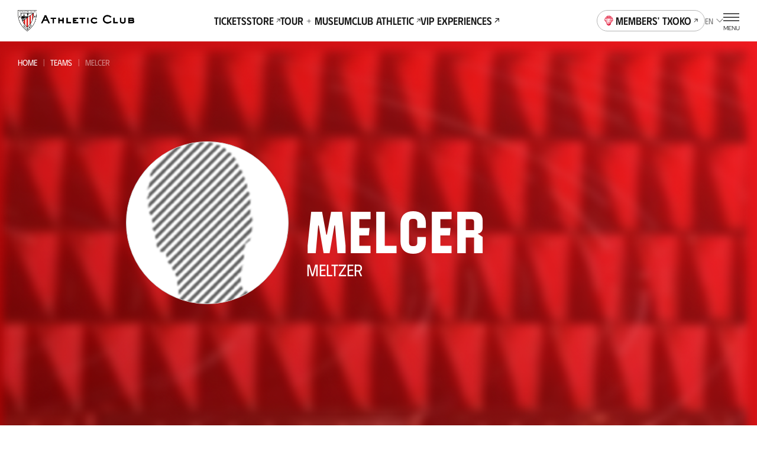

--- FILE ---
content_type: text/html
request_url: https://www.athletic-club.eus/en/players/Melcer/
body_size: 26547
content:
<!DOCTYPE html><html lang="en"> <head><!-- Google Tag Manager --><script>
      (function (w, d, s, l, i) {
        w[l] = w[l] || [];
        w[l].push({ 'gtm.start': new Date().getTime(), event: 'gtm.js' });
        var f = d.getElementsByTagName(s)[0],
          j = d.createElement(s),
          dl = l != 'dataLayer' ? '&l=' + l : '';
        j.async = true;
        j.src = 'https://www.googletagmanager.com/gtm.js?id=' + i + dl;
        f.parentNode.insertBefore(j, f);
      })(window, document, 'script', 'dataLayer', 'GTM-TWKKT9KZ');
    </script><script>
      try {
        // ——— DataLayer inicial ———
      window.dataLayer = window.dataLayer || [];
      window.dataLayer.push({ 'gtm.start': Date.now(), event: 'gtm.js' });
      // ——— Evento SSO Login success ———
      const matchGTM = document.cookie.match(/(?:^|;\s*)user_gtm_data=([^;]+)/);
      if (matchGTM) {        
        const gtmData = JSON.parse(decodeURIComponent(matchGTM[1]));
        const match = document.cookie.match(/(?:^|; )sso_event=([^;]+)/);
        if (gtmData) {
          if (match && match[1] === 'login_success') {
            window.dataLayer.push({
              event: 'sso_login_success',
              ... gtmData
            });
            document.cookie = 'sso_event=; Max-Age=0; path=/';
          } else {
            window.dataLayer.push({
              event: 'sso_autologin_success',
              ... gtmData
            });
          }
        }
      }
      } catch (error) {
        console.log(error);
      }

    </script><!-- End Google Tag Manager --><meta charset="UTF-8"><meta name="viewport" content="viewport-fit=cover, width=device-width, initial-scale=1.0, user-scalable=yes"><!-- Chrome, Firefox OS and Opera --><meta name="theme-color" content="#ffffff"><!-- Windows Phone --><meta name="msapplication-navbutton-color" content="#ffffff"><!-- iOS Safari --><meta name="apple-mobile-web-app-status-bar-style" content="#ffffff"><link rel="icon" type="image/x-icon" href="/favicon.ico"><link rel="apple-touch-icon" href="/192.png"><link rel="manifest" href="/manifest.json"><meta name="generator" content="Astro v4.2.0"><link rel="alternate" hreflang="es" href="/jugadores/Melcer"><link rel="alternate" hreflang="eu" href="/eu/jokalariak/Melcer"><link rel="alternate" hreflang="en" href="/en/players/Melcer"><link rel="canonical" href="https://www.athletic-club.eus/en/players/Melcer/"><link rel="sitemap" type="application/xml" href="https://www.athletic-club.eus/sitemap.xml"><title>Melcer | Player | Athletic Club Website Oficial</title><meta name="description" content="Athletic Club's Official Website · Latest news, Footballers, Match tickets, Museum and San Mames Tour tickets and Official shop"><!-- Facebook & WhatsApp Meta Tags --><meta property="og:url" content="https://www.athletic-club.eus/en/players/Melcer/"><meta property="og:type" content="website"><meta property="og:title" content="Melcer | Player | Athletic Club Website Oficial"><meta property="og:description" content="Athletic Club's Official Website · Latest news, Footballers, Match tickets, Museum and San Mames Tour tickets and Official shop"><meta property="og:image" content="https://www.athletic-club.eus/athletic-share.jpg"><!-- Twitter Meta Tags --><meta name="twitter:card" content="summary"><!-- <meta name="twitter:card" content="summary_large_image" /> --><meta property="twitter:domain" content="athletic-club.eus"><meta property="twitter:url" content="https://www.athletic-club.eus/en/players/Melcer/"><meta name="twitter:title" content="Melcer | Player | Athletic Club Website Oficial"><meta name="twitter:description" content="Athletic Club's Official Website · Latest news, Footballers, Match tickets, Museum and San Mames Tour tickets and Official shop"><meta property="twitter:image" content="https://www.athletic-club.eus/athletic-share.jpg"><style>.card-expandable{--padding: var(--s7) 0 var(--s9) 0;border-radius:calc(var(--s) * 4) calc(var(--s) * 4) 0 0;padding:var(--padding)}.card-expandable__content{overflow:hidden;transition:height .3s ease-in-out}.card-expandable__overflow{position:relative;padding-top:calc(var(--s) * 4)}.card-expandable__overflow:after{content:"";position:absolute;pointer-events:none;bottom:0;left:0;right:0;width:100%;height:calc(var(--s2) * 20);transition:.5s ease-in-out all;background:linear-gradient(0,rgba(var(--color-primary-rgb),1) 50%,rgba(var(--color-primary-rgb),0) 100%)}.card-expandable__overflow>div{display:flex;justify-content:center;position:relative;z-index:1}.card-expandable__overflow .button{--icon-transform: rotate(0);--icon-transition: transform .3s ease-in-out}.card-expandable--expanded.card-expandable--overflow .card-expandable__content{height:calc(var(--exp-height) * var(--s2) * .1)}.card-expandable--expanded .card-expandable__overflow:after{opacity:0}.card-expandable--expanded .card-expandable__overflow .button{--icon-transform: rotate(180deg)}.card-expandable--color-primary{background-color:var(--color-primary);color:var(--color-primary-contrast)}.card-expandable--color-secondary{background-color:var(--color-secondary);color:var(--color-secondary-contrast)}.card-expandable--color-light{background-color:var(--color-light);color:var(--color-primary)}.card-expandable--overflow .card-expandable__content{height:calc(var(--max-height) * var(--s2) * .1)}
</style>
<link rel="stylesheet" href="/_astro/index.eygZzaFQ.css" />
<style>.card-stats-small{border-radius:var(--s2);display:flex;align-items:center;gap:var(--s)}@media screen and (min-width: 340px){.card-stats-small{gap:calc(var(--s) + var(--s) / 2)}}.card-stats-small--featured{color:var(--color-green)}.card-stats-small--icon-default .icon{--color: var(--color-primary)}.card-stats-small--icon-yellow .icon{--color: var(--color-yellow-card)}.card-stats-small--icon-red .icon{--color: var(--color-secondary)}.card-stats-small .icon{margin-left:calc(var(--s) * -1);height:var(--s3);width:var(--s2)}.card-stats-small__number{font-size:var(--fs-base);line-height:var(--lh-base);font-family:var(--font-primary);font-variation-settings:"wght" var(--heading-font-variation-settings, 700);min-width:var(--s3);text-align:end}.card-stats-small__legend{font-size:var(--fs-xs);line-height:var(--lh-xs);font-family:var(--font-primary);font-variation-settings:"wght" var(--heading-font-variation-settings, 400);text-transform:uppercase}
</style>
<link rel="stylesheet" href="/_astro/index.1nWgHw4t.css" />
<link rel="stylesheet" href="/_astro/index.Ns_EOj2e.css" />
<style>.helper-tap{display:flex;gap:var(--s2);margin:0 var(--safe-area)}.helper-tap svg{overflow:visible;min-width:calc(var(--s2) * 2.4);--start: 0;--end: 1;transform:scale(var(--start, 0));animation:scale .25s .3s ease-out forwards}.helper-tap svg>path:last-of-type{transform-origin:bottom}.helper-tap p{--start: 0;--end: 1;opacity:0;animation:opacity .35s .65s ease-in forwards}
.card-summary{position:fixed;top:calc(var(--site-header-height) + var(--tabs-slider-tabs-height) + var(--s2));left:50%;height:var(--card-summary-height);background-color:var(--color-secondary);border-radius:var(--s2);color:var(--color-light);padding:calc(var(--s2));display:flex;align-items:center;font-size:var(--fs-xs);line-height:var(--lh-xs);font-family:var(--font-primary);font-variation-settings:"wght" var(--heading-font-variation-settings, 400);justify-content:space-between;gap:var(--s2);cursor:pointer;z-index:10;transform:translate(-50%);opacity:0;width:calc(100% - var(--safe-area) * 2)}@media screen and (min-width: 768px){.card-summary{width:calc(var(--s2) * 35)}}.card-summary--active{opacity:1;transition:.35s ease-in-out}.card-summary__center{display:flex;flex-direction:column;flex-grow:1}.card-summary__center-field{text-transform:uppercase}.card-summary__center-field br{display:none}.card-summary__center-filters{display:flex;align-items:center}.card-summary__center-filters span+span:before{content:"|";margin-left:var(--s);margin-right:var(--s)}.card-summary__end{display:flex;gap:var(--s2);align-items:center}.card-summary__end .icon{display:block}.card-summary__end-value{font-size:var(--fs-lg);line-height:var(--lh-lg);font-family:var(--font-primary);font-variation-settings:"wght" var(--heading-font-variation-settings, 400)}.card-summary .icon{--color: var(--color-light)}
</style>
<link rel="stylesheet" href="/_astro/index.AiuGqRLX.css" />
<style>@keyframes fade-in{0%{opacity:0}to{opacity:1}}@keyframes fade-out{0%{opacity:1}to{opacity:0}}@keyframes blink{0%{opacity:1}50%{opacity:0}to{opacity:1}}@keyframes blink2{0%{opacity:1}50%{opacity:.2}to{opacity:1}}@-webkit-keyframes rotate{0%{transform:rotate(var(--start, 0deg))}to{transform:rotate(var(--end, 180deg))}}@keyframes rotate{0%{transform:rotate(var(--start, 0deg))}to{transform:rotate(var(--end, 180deg))}}@-webkit-keyframes scale{0%{transform:scale(var(--start, 0))}to{transform:scale(var(--end, 1))}}@keyframes scale{0%{transform:scale(var(--start, 0))}to{transform:scale(var(--end, 1))}}@-webkit-keyframes opacity{0%{opacity:var(--start, 0)}to{opacity:var(--end, 1)}}@keyframes opacity{0%{opacity:var(--start, 0)}to{opacity:var(--end, 1)}}@-webkit-keyframes translate{0%{transform:translate(var(--start-x, 0),var(--start-y, 0))}to{transform:translate(var(--end-x, 0),var(--end-y, 0))}}@keyframes translate{0%{transform:translate(var(--start-x, 0),var(--start-y, 0))}to{transform:translate(var(--end-x, 0),var(--end-y, 0))}}@keyframes hand-swipe{0%{left:calc(var(--s2) * 10);transform:rotate(40deg)}to{left:calc(var(--s2) * 4);transform:rotate(0)}}@keyframes translate-x-100{0%{transform:translate(80%);opacity:1}50%{opacity:1}to{left:calc(var(--s2) * 4);transform:translate(-20%);opacity:0}}@keyframes dots{0%,20%{color:#0000;text-shadow:.25em 0 0 rgba(0,0,0,0),.5em 0 0 rgba(0,0,0,0)}40%{color:var(--color-text);text-shadow:.25em 0 0 rgba(0,0,0,0),.5em 0 0 rgba(0,0,0,0)}60%{text-shadow:.25em 0 0 var(--color-text),.5em 0 0 rgba(0,0,0,0)}80%,to{text-shadow:.25em 0 0 var(--color-text),.5em 0 0 var(--color-text)}}.loader-wrapper{width:100%}.loader-wrapper .loader-container{display:flex;align-items:center;justify-content:center}.loader-wrapper .loader-container.fixed{position:fixed}.loader-wrapper .loader-container--loader{display:flex;flex-direction:column;align-items:center;position:relative}.loader-wrapper .loader-container--loader p{margin-top:var(--s)}.loader-wrapper .loader-container--loader p:after{content:" .";animation:dots 2s .5s steps(5,end) infinite;animation-timing-function:ease-in-out}.loader-wrapper .loader-container--loader svg{width:100%;height:calc(var(--s2) * 5.5);animation:blink2 2s ease-in-out infinite alternate}.loader-wrapper--stacked{width:100%}.loader-wrapper--stacked .loader-container{height:calc(var(--s2) * 15)}.loader-wrapper--full{height:50vh}.loader-wrapper--full .loader-container{position:absolute;top:0;left:0;width:100%;height:100%;z-index:999}.loader-wrapper--full .loader-container--blurred-background{position:absolute;top:0;left:0;width:100%;height:100%;background:#fffc;backdrop-filter:blur(calc(var(--s2) * .45))}
</style>
<link rel="stylesheet" href="/_astro/index.PxnPkxDX.css" />
<style>.total-results{display:flex;align-items:flex-start;flex-direction:column}
</style>
<link rel="stylesheet" href="/_astro/index.GQ9NRKBV.css" />
<style>.select{position:relative}.select-options{display:flex;flex-direction:column;border-radius:var(--s2);background:#fffffff5;box-shadow:0 calc(var(--s2) * .4) calc(var(--s2) * .8) 0 #00000040;--dropdown-max-height: calc(var(--s2) * 40);padding:0 calc(var(--s) * 4);position:fixed}.select-options--dropdown{margin-left:var(--s);padding:0 0 0 calc(var(--s) * 5);position:absolute;z-index:101}.select-options--dropdown .select-options__options{min-width:calc(var(--s2) * 18);max-height:var(--dropdown-max-height)}.select-options--dropdown .select-options__options>*[role=option]{padding:calc(var(--s) * 2) calc(var(--s) * 6) calc(var(--s) * 2) 0}.select-options--dropdown .select-options__options>*[role=option]:first-of-type{padding-top:calc(var(--s) * 5)}.select-options--dropdown .select-options__options>*[role=option]:last-of-type{padding-bottom:calc(var(--s) * 5)}.select-options--dialog{top:calc(50% + var(--site-header-height) / 2);left:50%;transform:translate(-50%,-50%);z-index:999;padding:calc(var(--s) * 4) calc(var(--s) * 4);width:calc(100vw - var(--safe-area) * 2);max-height:calc(100dvh - var(--site-header-height) * 2);max-width:calc(100vw - var(--safe-area) * 2)}.select-options--dialog .select-options__options>*[role=option]{padding:calc(var(--s) * 3) calc(var(--s) / 2)}.select-options .select-options__options{overflow-y:auto;list-style:none;padding:0}.select-options .select-options__options>*[role=option]{display:block;font-size:var(--fs-sec-xs);line-height:var(--lh-sec-xs);font-family:var(--font-secondary);font-variation-settings:"wght" var(--heading-font-variation-settings, 400);text-transform:uppercase;cursor:pointer}.select-options .select-options__options>*[role=option][aria-selected=true]{color:var(--color-secondary)}.select-options .select-options__dialog-close{position:absolute;top:0;right:0}.filter-selects{max-width:100%;z-index:999;position:relative}.filter-selects--has-wrapper{padding:0 var(--safe-area)}.filter-selects__intro{margin-bottom:var(--s5)}.filter-selects__search{margin-top:1px;margin-bottom:calc(var(--s) * 3);display:flex;column-gap:var(--s2);align-items:center}@media screen and (min-width: 1200px){.filter-selects__search{margin-top:calc(var(--s) * -1.5);padding-left:var(--safe-area);padding-right:var(--safe-area);position:absolute;right:0;width:calc(4 * 100 / var(--cols) * 1%);z-index:10}}.filter-selects__selects{z-index:101}.filter-selects__selects .slider{margin-left:calc(var(--safe-area) * -1);margin-right:calc(var(--safe-area) * -1);padding:0 var(--safe-area);overflow:visible}
</style>
<link rel="stylesheet" href="/_astro/index.VyKod33W.css" />
<style>.shields-vs{display:flex;align-items:center}.shields-vs abbr{padding:0 var(--s);position:relative;font-size:var(--fs-sec-sm);line-height:var(--lh-sec-sm);font-family:var(--font-secondary);font-variation-settings:"wght" var(--heading-font-variation-settings, 500);text-decoration:none;align-self:normal;display:flex;align-items:center;font-size:calc(var(--s2));margin:var(--custom-abbr-height, var(--s))}@media screen and (min-width: 1200px){.shields-vs abbr{font-size:var(--fs-sec-xs);line-height:var(--lh-sec-xs);font-family:var(--font-secondary);font-variation-settings:"wght" var(--heading-font-variation-settings, 500)}}.shields-vs abbr span{position:relative}.shields-vs abbr:before,.shields-vs abbr:after{content:"";display:block;position:absolute;width:calc(var(--s2) * .1);left:50%;background:var(--color-primary)}.shields-vs abbr:before{transform:rotate(20deg) translate(50%,-100%)}.shields-vs abbr:after{transform:rotate(20deg) translate(50%,100%)}.shields-vs img{object-fit:contain;max-width:none}.shields-vs--size-xs{max-height:var(--custom-shield-size, calc(var(--s4) * 2))}.shields-vs--size-xs img{height:var(--custom-shield-size, calc(var(--s4) * 2))}.shields-vs--size-xs abbr:before,.shields-vs--size-xs abbr:after{height:var(--custom-abbr-height, 40%)}.shields-vs--size-xs abbr:before{transform:rotate(20deg) translate(50%,-130%)}.shields-vs--size-xs abbr:after{transform:rotate(20deg) translate(50%,130%)}.shields-vs--size-sm{max-height:var(--custom-shield-size, calc(var(--s) * 11))}.shields-vs--size-sm img{height:var(--custom-shield-size, calc(var(--s) * 11))}.shields-vs--size-sm abbr:before,.shields-vs--size-sm abbr:after{height:var(--custom-abbr-height, 30%)}.shields-vs--size-md{max-height:var(--custom-shield-size, calc(var(--s4) * 4))}.shields-vs--size-md img{height:var(--custom-shield-size, calc(var(--s4) * 4))}.shields-vs--size-md abbr{margin:var(--custom-abbr-margin, var(--s2))}.shields-vs--size-md abbr:before,.shields-vs--size-md abbr:after{height:var(--custom-abbr-height, 25%)}.shields-vs--size-lg{max-height:var(--custom-shield-size, calc(var(--s4) * 5))}.shields-vs--size-lg img{height:var(--custom-shield-size, calc(var(--s4) * 5))}.shields-vs--size-lg abbr{margin:var(--custom-abbr-margin, var(--s4));font-size:var(--fs-sec-xs);line-height:var(--lh-sec-xs);font-family:var(--font-secondary);font-variation-settings:"wght" var(--heading-font-variation-settings, 500)}.shields-vs--size-lg abbr:before,.shields-vs--size-lg abbr:after{height:var(--custom-abbr-height, 35%)}.shields-vs--color-light abbr{color:var(--color-light)}.shields-vs--color-light abbr span{background-color:transparent}.shields-vs--color-light abbr:before,.shields-vs--color-light abbr:after{background:var(--color-light)}
</style>
<link rel="stylesheet" href="/_astro/index.fIxarDYq.css" />
<style>.picture{--border-radius: 0;--overflow: auto;border-radius:var(--border-radius);--width: auto;--height: auto;--max-width: none;--max-height: none;width:var(--width);height:var(--height);max-width:var(--max-width);max-height:var(--max-height);position:var(--img-position);aspect-ratio:var(--aspect-ratio);display:block}.picture img{position:var(--img-position)}.picture--background{position:absolute;top:0;left:0;width:100%;height:100%;z-index:-1}.picture--background img{width:100%;height:100%;object-fit:cover;object-position:center}.picture--background img.has-logo{margin-left:15px;object-fit:contain;width:calc(100% - 30px)}.picture--background img.sponsors{margin-top:-20px;max-height:145px;object-fit:contain;object-position:top}.picture--background.has-logo{top:-60px}.picture--background :global(img){width:100%;height:100%;object-fit:cover;object-position:center}.picture--cover{position:relative;overflow:hidden;height:100%}.picture--cover img{width:100%;height:100%;object-fit:cover;object-position:center}.picture--contain img{width:100%;height:100%;object-fit:contain;object-position:bottom}@media screen and (min-width: 992px){.picture--rounded{--border-radius: var(--s2);--overflow: hidden}}.picture.mobile-position-left img{object-position:left!important}.picture.mobile-position-center img{object-position:center!important}.picture.mobile-position-right img{object-position:right!important}@media screen and (min-width: 992px){.picture.desktop-position-top img{object-position:top!important}}@media screen and (min-width: 992px){.picture.desktop-position-center img{object-position:center!important}}@media screen and (min-width: 992px){.picture.desktop-position-bottom img{object-position:bottom!important}}.picture.modal__small-picture img{max-height:100px}
.avatar-player,.avatar-player .picture{position:relative}.avatar-player img:before{content:"";display:block;position:absolute;width:100%;height:100%;top:0;left:0;background:url(/static-icons/placeholder-avatar.svg) no-repeat;background-size:cover}.avatar-player img:before{border-radius:calc(var(--s) * 13)}.avatar-player--image-type-new{display:flex;justify-content:flex-end;align-items:flex-end;overflow:hidden;padding-top:calc(var(--s) * 3);max-width:calc(var(--s) * 15)}@media screen and (min-width: 992px){.avatar-player--image-type-new{max-width:calc(var(--s) * 18)}}.avatar-player--image-type-new .picture{min-width:60px;height:calc(var(--s) * 15);margin-bottom:calc(var(--s) * -1)}@media screen and (min-width: 992px){.avatar-player--image-type-new .picture{height:calc(var(--s) * 17)}}.avatar-player--image-type-new .picture img{width:100%;height:100%;object-fit:contain;display:block}.avatar-player--image-type-new .picture--with-dorsal{margin:0 0 0 24px}.avatar-player--image-type-legacy{display:inline-block}.avatar-player--image-type-legacy .picture{width:calc(var(--s) * 13);height:calc(var(--s) * 13);border-radius:calc(var(--s) * 13);border:1px solid var(--color-grey-100);margin:16px 0}.avatar-player--image-type-legacy .picture img{width:100%;height:100%;object-fit:cover;object-position:top center;border-radius:calc(var(--s) * 13)}.avatar-player--image-type-legacy .picture--with-dorsal{margin:16px 0 16px 32px}.avatar-player__dorsal{position:absolute;top:0;left:0;font-family:var(--font-tertiary);font-size:calc(var(--s2) * 2.6);padding-top:var(--s)}@media screen and (min-width: 992px){.avatar-player__dorsal{font-size:calc(var(--s2) * 3);padding-top:calc(var(--s) * 2)}}
</style>
<link rel="stylesheet" href="/_astro/index.VGVOSe6J.css" />
<link rel="stylesheet" href="/_astro/index.hqo_jQQ-.css" />
<style>.list-posts{--margin: 0 0 calc(var(--s) * 6);margin:var(--margin)}.list-posts__featured{margin-bottom:calc(var(--s) * 6)}.list-posts__list{display:grid;column-gap:var(--s3);row-gap:calc(var(--s) * 6);grid-template-columns:repeat(2,1fr);margin-bottom:calc(var(--s) * 10)}@media screen and (min-width: 768px){.list-posts__list{grid-template-columns:repeat(4,1fr)}}@media screen and (min-width: 992px){.list-posts__list{column-gap:var(--s3);grid-template-columns:repeat(4,1fr)}}@media screen and (min-width: 1200px){.list-posts__list{grid-template-columns:repeat(5,1fr);row-gap:var(--s10)}}.list-posts__group-header{margin-bottom:calc(var(--s) * 4)}@media screen and (min-width: 1200px){.list-posts__group-header{margin-bottom:calc(var(--s) * 8)}}.list-posts__group-header+.list-posts__group-date{margin-top:calc(var(--s) * 1)}@media screen and (min-width: 1200px){.list-posts__group-header+.list-posts__group-date{margin-top:calc(var(--s) * 2)}}.list-posts__group-date{font-size:var(--fs-xs);line-height:var(--lh-xs);font-family:var(--font-primary);font-variation-settings:"wght" var(--heading-font-variation-settings, 400);text-transform:uppercase}.list-posts .card-post{--max-width: 100%}.list-posts .card-post--featured{grid-column-start:1;grid-column-end:3}@media screen and (min-width: 768px){.list-posts .card-post--featured{--figure-aspect-ratio: 910 / 603}}
.grid-images{display:grid;gap:var(--s2);grid-template-columns:1fr 1fr;padding-left:0!important;padding-right:0!important}.grid-images>*:nth-child(3n+1){grid-column:auto/span 2;height:calc(var(--s) * 61);max-height:calc(var(--s) * 61)}.grid-images>*:nth-child(n+20){display:none}@media screen and (min-width: 992px){.grid-images{grid-template-columns:repeat(4,1fr)}.grid-images.wrapper-fluid{padding-left:var(--safe-area, var(--s3))!important;padding-right:var(--safe-area, var(--s3))!important}.grid-images>*:nth-child(3n+1){grid-column:auto}.grid-images>.large-image{grid-column:auto/span 2}.grid-images>*:nth-child(n+8){display:block}}.grid-images button{height:calc(var(--s) * 48);max-height:calc(var(--s) * 48)}@media screen and (min-width: 992px){.grid-images button{height:calc(var(--s) * 94)!important;max-height:calc(var(--s) * 94)!important}}.grid-images button .picture img{object-position:top}.grid-images button.more-pictures{position:relative}.grid-images button.more-pictures .more-pictures__content{--color: var(--color-primary-contrast);position:absolute;top:50%;left:50%;transform:translate(-50%,-50%);color:var(--color);z-index:1;font-size:var(--fs-xs);line-height:var(--lh-xs);font-family:var(--font-primary);font-variation-settings:"wght" var(--heading-font-variation-settings, 700)}.grid-images button.more-pictures .more-pictures__content>*{display:block;margin:0 auto}.grid-images button.more-pictures .more-pictures__content>*+*{margin-top:var(--s)}@media screen and (min-width: 992px){.grid-images button.more-pictures .more-pictures__content{display:none}}.grid-images button.more-pictures:before{content:"";position:absolute;inset:0;background:linear-gradient(0deg,#0000008c 0% 100%);z-index:1}@media screen and (min-width: 992px){.grid-images button.more-pictures:before{content:none}}
.button-unstyled{background:none;padding:0;border:none;margin:0}.item-video__content-poster{width:100%;aspect-ratio:16/9;background-color:var(--color-primary);display:flex;justify-content:center;align-items:center;overflow:hidden}
.dialog-inner-gallery{height:100%;padding-bottom:calc(var(--s) * 4)}.dialog-inner-gallery .slider{display:flex;flex-direction:column;height:100%}.dialog-inner-gallery .slider .swiper{margin-left:initial;margin-right:initial;height:100%}@media screen and (min-width: 992px){.dialog-inner-gallery .slider .swiper .swiper-slide .picture{overflow:hidden}.dialog-inner-gallery .slider .swiper .swiper-slide .picture img{object-fit:cover;max-width:80vw;max-height:75vh}}.dialog-inner-gallery .slider swiper-container{flex:1}.dialog-inner-gallery .slider-ui__navigation button{width:var(--slider-ui-button-size);height:var(--slider-ui-button-size)}.dialog-inner-gallery .slider-ui__navigation button .icon--chevron-left,.dialog-inner-gallery .slider-ui__navigation button .icon--chevron-right{width:inherit;height:inherit}
</style>
<link rel="stylesheet" href="/_astro/slider.73mAbBAm.css" />
<style>.collapse__body{display:block;overflow:hidden;transition:height .3s ease-in-out;height:0}.collapse__body-inner{padding:1px 0!important;margin:-1px 0!important}.collapse__body--open{height:auto}.collapse__body--expanding{animation:expand .3s ease-in-out}.collapse__body--collapsing{animation:collapse .3s ease-in-out}.collapse__header{background:transparent;border:0;-webkit-tap-highlight-color:transparent;-webkit-tap-highlight-color:rgba(255,255,255,.2)}.collapse--open .collapse__icon,.collapse--expanding .collapse__icon{transform:rotate(180deg)}.collapse--collapsing .collapse__icon{transform:rotate(0)}.collapse--styled{border-bottom:1px solid rgba(var(--color-grey-300-rgb),.5)}.collapse--styled .heading{padding:1em 0}.collapse--styled .collapse__header{display:flex;align-items:center;width:100%;justify-content:space-between;background-color:transparent;border:none;text-align:left;padding:0}.collapse--styled .collapse__header .collapse__icon{--size: 1rem;flex:0 0 1rem;transition:transform .2s ease-out}@media screen and (min-width: 1200px){.collapse--styled .collapse__header .collapse__icon{--size: 1.2rem;flex:0 0 1.2rem}}.collapse--styled .collapse__header-content{padding-right:calc(var(--s) * 2)}.collapse--styled .content-html{padding-bottom:calc(var(--s) * 4)}.collapse--styled .content-html>*:first-child{margin-top:0}.collapse--styled .content-html>*:last-child{margin-bottom:0}@keyframes expand{0%{height:0}to{height:var(--collapse-body-height)}}@keyframes collapse{0%{height:var(--collapse-body-height)}to{height:0}}
.card-post{--margin: 0;--max-width: calc(var(--s2) * 28);--width: 100%;--flex: unset;--color:var(--color-text);--figure-aspect-ratio: 163 / 237;--figure-height: auto;position:relative;display:block;max-width:var(--max-width);width:var(--width);margin:var(--margin);flex:var(--flex);color:var(--color)}@media screen and (min-width: 768px){.card-post{--figure-aspect-ratio: unset;--figure-height: 30vw}}@media screen and (min-width: 992px){.card-post{--figure-height: 30.9vw}}@media screen and (min-width: 1200px){.card-post{--figure-height: 25.9vw}}.card-post--color-light{--color:var(--color-light)}.card-post:hover .card-post__figure img{transform:scale(1.05)}.card-post--has-media-icons .card-post__figure:after{content:"";height:20%;position:absolute;bottom:0;left:0;pointer-events:none;width:100%;background:linear-gradient(0,#000 0%,#0000 100%)}.card-post__categories{list-style-type:none;padding:0;margin:0 0 calc(var(--s) * .5);display:flex;flex-wrap:wrap}.card-post__categories>li{font-size:var(--fs-xs);line-height:var(--lh-xs);font-family:var(--font-primary);font-variation-settings:"wght" var(--heading-font-variation-settings, 400);text-transform:uppercase;margin-bottom:calc(var(--s) * .5)}.card-post__categories>li:after{content:"|";margin:0 var(--s)}.card-post__categories>li:last-child:after{display:none}.card-post__figure{position:relative;border-radius:calc(var(--s) * 2);overflow:hidden;aspect-ratio:var(--figure-aspect-ratio);height:var(--figure-height);width:100%}.card-post__figure picture{overflow:hidden}.card-post__figure img{transition:var(--transition-default)}.card-post__figure picture,.card-post__figure img{width:100%;height:100%;object-fit:cover;object-position:center}.card-post__chip{position:absolute;top:var(--s2);left:var(--s2);z-index:1;opacity:.9;background:var(--color-light);color:var(--color-text);padding:.3em 1em;font-size:calc(var(--s2) * 1);font-variation-settings:"wght" 700;font-family:var(--font-primary);text-transform:uppercase;border-radius:3em}@media screen and (min-width: 992px){.card-post__chip{font-size:calc(var(--s2) * 1.2)}}.card-post__chip--live{display:flex;color:var(--color-red);align-items:center}.card-post__chip--live:before{content:"";width:calc(var(--s2) * .4);height:calc(var(--s2) * .4);border-radius:calc(var(--s2) * .4);background-color:var(--color-red);margin-right:.6em}.card-post__icon-play{position:absolute;top:50%;left:50%;margin-top:var(--s2);transform:translate(-50%,-50%);--color: var(--color-light);width:calc(var(--s2) * 7);height:calc(var(--s2) * 7);z-index:1}.card-post__icon-play svg{width:100%;height:100%}.card-post__header{margin-top:calc(var(--s) * 3)}.card-post__excerpt,.card-post .button{display:none}@media screen and (min-width: 1200px){.card-post .button{display:inline-block;text-decoration:underline;margin-top:calc(var(--s) * 4)}}.card-post__media-icons{position:absolute;bottom:var(--s3);right:var(--s3);display:flex;gap:var(--s2);z-index:1}.card-post__media-icon{position:relative}.card-post__media-icon .icon{display:block;--color: var(--color-light);--width: calc(var(--s2) * 3);--height: calc(var(--s2) * 3)}.card-post__media-icon span:not(.icon){font-size:calc(var(--s2) * 1.2);color:var(--color-light);position:absolute;top:calc(50% + .1em);left:calc(50% + .1em);transform:translate(-50%,-50%);font-variation-settings:"wght" 700}.card-post-date{font-size:var(--fs-m);line-height:var(--lh-m);font-family:var(--font-primary);font-variation-settings:"wght" var(--heading-font-variation-settings, 400);margin-bottom:calc(var(--s))}@media screen and (min-width: 1200px){.card-post-date{margin-bottom:calc(var(--s) * 2)}}
.slider{--margin: 0;--padding: 0;--first-slide-margin-left: 0;--last-slide-margin-right: 0;--slide-width: 100%;margin:var(--margin);padding:var(--padding);overflow:hidden}.slider .swiper-slide{width:var(--slide-width);max-width:var(--slide-max-width);height:var(--slide-height)}.slider--spv-auto>.swiper{display:flex;overflow:visible}.slider--spv-auto>.swiper .swiper-wrapper>.swiper-slide{margin-right:var(--s2)}.slider--spv-auto>.swiper .swiper-wrapper>.swiper-slide:last-child{margin-right:0}.slider--spv-auto .swiper-slide{--slide-width: auto;max-width:var(--slide-max-width)}@media screen and (min-width: 992px){.slider.hm-posts-slider.slider--spv-auto>.swiper .swiper-wrapper>.swiper-slide,.slider.hm-games-slider.slider--spv-auto>.swiper .swiper-wrapper>.swiper-slide,.slider.hm-tickets-slider.slider--spv-auto>.swiper .swiper-wrapper>.swiper-slide,.slider.hm-museum-slider.slider--spv-auto>.swiper .swiper-wrapper>.swiper-slide,.slider.slider-equipaciones-2023-24.slider--spv-auto>.swiper .swiper-wrapper>.swiper-slide{margin-right:var(--s4)!important}}.slider.hm-tickets-slider .swiper{margin:0}.slider--centered-slides .swiper .swiper-wrapper>.swiper-slide,.slider--centered-slides .swiper .swiper-wrapper swiper-slide{display:flex;justify-content:center;align-items:center}.slider .swiper-button-disabled{cursor:not-allowed}.slider .swiper-pagination-lock{display:none!important}.slider.slider-tickets .swiper{margin-left:0}.slider-ui:has(.swiper-pagination-lock) .swiper-button-disabled{visibility:hidden}
</style>
<link rel="stylesheet" href="/_astro/index._vrhiy1A.css" />
<link rel="stylesheet" href="/_astro/index.PjfA-reQ.css" /><script type="module" src="/_astro/hoisted.y7f_CUTx.js"></script></head> <body> <!-- Google Tag Manager (noscript) --> <noscript><iframe src="https://www.googletagmanager.com/ns.html?id=GTM-TWKKT9KZ" height="0" width="0" style="display:none;visibility:hidden"></iframe></noscript><!-- End Google Tag Manager (noscript) --> <style>astro-island,astro-slot,astro-static-slot{display:contents}</style><script>(()=>{var e=async t=>{await(await t())()};(self.Astro||(self.Astro={})).load=e;window.dispatchEvent(new Event("astro:load"));})();;(()=>{var b=Object.defineProperty;var f=(c,o,i)=>o in c?b(c,o,{enumerable:!0,configurable:!0,writable:!0,value:i}):c[o]=i;var l=(c,o,i)=>(f(c,typeof o!="symbol"?o+"":o,i),i);var p;{let c={0:t=>m(t),1:t=>i(t),2:t=>new RegExp(t),3:t=>new Date(t),4:t=>new Map(i(t)),5:t=>new Set(i(t)),6:t=>BigInt(t),7:t=>new URL(t),8:t=>new Uint8Array(t),9:t=>new Uint16Array(t),10:t=>new Uint32Array(t)},o=t=>{let[e,r]=t;return e in c?c[e](r):void 0},i=t=>t.map(o),m=t=>typeof t!="object"||t===null?t:Object.fromEntries(Object.entries(t).map(([e,r])=>[e,o(r)]));customElements.get("astro-island")||customElements.define("astro-island",(p=class extends HTMLElement{constructor(){super(...arguments);l(this,"Component");l(this,"hydrator");l(this,"hydrate",async()=>{var d;if(!this.hydrator||!this.isConnected)return;let e=(d=this.parentElement)==null?void 0:d.closest("astro-island[ssr]");if(e){e.addEventListener("astro:hydrate",this.hydrate,{once:!0});return}let r=this.querySelectorAll("astro-slot"),a={},h=this.querySelectorAll("template[data-astro-template]");for(let n of h){let s=n.closest(this.tagName);s!=null&&s.isSameNode(this)&&(a[n.getAttribute("data-astro-template")||"default"]=n.innerHTML,n.remove())}for(let n of r){let s=n.closest(this.tagName);s!=null&&s.isSameNode(this)&&(a[n.getAttribute("name")||"default"]=n.innerHTML)}let u;try{u=this.hasAttribute("props")?m(JSON.parse(this.getAttribute("props"))):{}}catch(n){let s=this.getAttribute("component-url")||"<unknown>",y=this.getAttribute("component-export");throw y&&(s+=` (export ${y})`),console.error(`[hydrate] Error parsing props for component ${s}`,this.getAttribute("props"),n),n}await this.hydrator(this)(this.Component,u,a,{client:this.getAttribute("client")}),this.removeAttribute("ssr"),this.dispatchEvent(new CustomEvent("astro:hydrate"))});l(this,"unmount",()=>{this.isConnected||this.dispatchEvent(new CustomEvent("astro:unmount"))})}disconnectedCallback(){document.removeEventListener("astro:after-swap",this.unmount),document.addEventListener("astro:after-swap",this.unmount,{once:!0})}connectedCallback(){if(!this.hasAttribute("await-children")||document.readyState==="interactive"||document.readyState==="complete")this.childrenConnectedCallback();else{let e=()=>{document.removeEventListener("DOMContentLoaded",e),r.disconnect(),this.childrenConnectedCallback()},r=new MutationObserver(()=>{var a;((a=this.lastChild)==null?void 0:a.nodeType)===Node.COMMENT_NODE&&this.lastChild.nodeValue==="astro:end"&&(this.lastChild.remove(),e())});r.observe(this,{childList:!0}),document.addEventListener("DOMContentLoaded",e)}}async childrenConnectedCallback(){let e=this.getAttribute("before-hydration-url");e&&await import(e),this.start()}start(){let e=JSON.parse(this.getAttribute("opts")),r=this.getAttribute("client");if(Astro[r]===void 0){window.addEventListener(`astro:${r}`,()=>this.start(),{once:!0});return}Astro[r](async()=>{let a=this.getAttribute("renderer-url"),[h,{default:u}]=await Promise.all([import(this.getAttribute("component-url")),a?import(a):()=>()=>{}]),d=this.getAttribute("component-export")||"default";if(!d.includes("."))this.Component=h[d];else{this.Component=h;for(let n of d.split("."))this.Component=this.Component[n]}return this.hydrator=u,this.hydrate},e,this)}attributeChangedCallback(){this.hydrate()}},l(p,"observedAttributes",["props"]),p))}})();</script><astro-island uid="Z1ThLkw" prefix="r3" component-url="/_astro/SiteHeader.PNPUC21K.js" component-export="default" renderer-url="/_astro/client.7y_Bdp9y.js" props="{&quot;url&quot;:[7,&quot;https://www.athletic-club.eus/en/players/Melcer/&quot;],&quot;featuredMenuItems&quot;:[1,[[0,{&quot;name&quot;:[0,&quot;Tickets&quot;],&quot;url&quot;:[0,&quot;/en/tickets&quot;],&quot;newTab&quot;:[0,false],&quot;icon&quot;:[0,&quot;ticket.svg&quot;],&quot;nombreAnalytics&quot;:[0,&quot;Entradas&quot;]}],[0,{&quot;name&quot;:[0,&quot;Shop&quot;],&quot;url&quot;:[0,&quot;https://shop.athletic-club.eus/en?utm_source=athletic-club.eus&amp;utm_medium=referral&amp;utm_campaign=ecosistema-ac&amp;utm_content=menu-mobile&quot;],&quot;newTab&quot;:[0,true],&quot;icon&quot;:[0,&quot;t-shirt.svg&quot;],&quot;nombreAnalytics&quot;:[0,&quot;Tienda&quot;]}],[0,{&quot;name&quot;:[0,&quot;Tour + Museum&quot;],&quot;url&quot;:[0,&quot;https://www.athletic-club.eus/en/tickets?utm_source=athletic-club.eus&amp;utm_medium=referral&amp;utm_campaign=ecosistema-ac&amp;utm_content=menu-mobile&quot;],&quot;newTab&quot;:[0,false],&quot;icon&quot;:[0,&quot;ticket.svg&quot;],&quot;nombreAnalytics&quot;:[0,&quot;Museo &amp; Tour&quot;]}],[0,{&quot;name&quot;:[0,&quot;Club Athletic&quot;],&quot;url&quot;:[0,&quot;https://clubathletic.athletic-club.eus/en/?utm_source=athletic-club.eus&amp;utm_medium=referral&amp;utm_campaign=ecosistema-ac&amp;utm_content=menu-mobile&quot;],&quot;newTab&quot;:[0,true],&quot;icon&quot;:[0,&quot;club-athletic.svg&quot;],&quot;nombreAnalytics&quot;:[0,&quot;Club Athletic&quot;]}],[0,{&quot;name&quot;:[0,&quot;VIP Experiences&quot;],&quot;url&quot;:[0,&quot;https://sanmames.athletic-club.eus/en/vip-area/experiences/?utm_source=athletic-club.eus&amp;utm_medium=referral&amp;utm_campaign=ecosistema-ac&amp;utm_content=menu-mobile&quot;],&quot;newTab&quot;:[0,true],&quot;icon&quot;:[0,&quot;sm-stadium.svg&quot;],&quot;nombreAnalytics&quot;:[0,&quot;Experiencias&quot;]}]]],&quot;mainMenuItems&quot;:[1,[[0,{&quot;name&quot;:[0,&quot;Tickets&quot;],&quot;url&quot;:[0,&quot;/en/tickets&quot;],&quot;newTab&quot;:[0,false],&quot;nombreAnalytics&quot;:[0,&quot;Entradas&quot;]}],[0,{&quot;name&quot;:[0,&quot;Store&quot;],&quot;url&quot;:[0,&quot;https://shop.athletic-club.eus?utm_source=athletic-club.eus&amp;utm_medium=referral&amp;utm_campaign=ecosistema-ac&amp;utm_content=menu-desktop&quot;],&quot;newTab&quot;:[0,true],&quot;nombreAnalytics&quot;:[0,&quot;Museo &amp; Tour&quot;]}],[0,{&quot;name&quot;:[0,&quot;Tour + Museum&quot;],&quot;url&quot;:[0,&quot;/en/tickets/museo-tour&quot;],&quot;newTab&quot;:[0,false],&quot;nombreAnalytics&quot;:[0,&quot;Museo &amp; Tour&quot;]}],[0,{&quot;name&quot;:[0,&quot;Club Athletic&quot;],&quot;url&quot;:[0,&quot;https://clubathletic.athletic-club.eus/en/?utm_source=athletic-club.eus&amp;utm_medium=referral&amp;utm_campaign=ecosistema-ac&amp;utm_content=menu-desktop&quot;],&quot;newTab&quot;:[0,true],&quot;nombreAnalytics&quot;:[0,&quot;Club Athletic&quot;]}],[0,{&quot;name&quot;:[0,&quot;VIP Experiences&quot;],&quot;url&quot;:[0,&quot;https://sanmames.athletic-club.eus/en/vip-area/experiences/?utm_source=athletic-club.eus&amp;utm_medium=referral&amp;utm_campaign=ecosistema-ac&amp;utm_content=menu-desktop&quot;],&quot;newTab&quot;:[0,true],&quot;nombreAnalytics&quot;:[0,&quot;Experiencias&quot;]}]]],&quot;extendedMenuItems&quot;:[1,[[0,{&quot;name&quot;:[0,&quot;News&quot;],&quot;url&quot;:[0,null],&quot;url_footer&quot;:[0,null],&quot;icon&quot;:[0,null],&quot;column_number&quot;:[0,1],&quot;column_number_tablet&quot;:[0,1],&quot;column_number_mobile&quot;:[0,1],&quot;type&quot;:[0,&quot;primary&quot;],&quot;newTab&quot;:[0,false],&quot;show_in_burger_menu&quot;:[0,true],&quot;show_as_secondary_element&quot;:[0,false],&quot;children&quot;:[1,[[0,{&quot;name&quot;:[0,&quot;Latest News&quot;],&quot;url&quot;:[0,&quot;/en/news&quot;],&quot;url_footer&quot;:[0,&quot;/en/news&quot;],&quot;newTab&quot;:[0,false],&quot;show_in_burger_menu&quot;:[0,true],&quot;show_as_secondary_element&quot;:[0,false],&quot;children&quot;:[1,[]],&quot;nombreAnalytics&quot;:[0,&quot;Noticias&quot;]}],[0,{&quot;name&quot;:[0,&quot;Multimedia&quot;],&quot;url&quot;:[0,&quot;/en/media&quot;],&quot;url_footer&quot;:[0,&quot;/en/media&quot;],&quot;newTab&quot;:[0,false],&quot;show_in_burger_menu&quot;:[0,true],&quot;show_as_secondary_element&quot;:[0,false],&quot;children&quot;:[1,[]],&quot;nombreAnalytics&quot;:[0,&quot;Multimedia&quot;]}],[0,{&quot;name&quot;:[0,&quot;News Archive&quot;],&quot;url&quot;:[0,&quot;/en/previous-news&quot;],&quot;url_footer&quot;:[0,&quot;/en/previous-news&quot;],&quot;newTab&quot;:[0,false],&quot;show_in_burger_menu&quot;:[0,true],&quot;show_as_secondary_element&quot;:[0,false],&quot;children&quot;:[1,[]],&quot;nombreAnalytics&quot;:[0,&quot;Hemeroteca&quot;]}]]],&quot;nombreAnalytics&quot;:[0,&quot;ACTUALIDAD&quot;]}],[0,{&quot;name&quot;:[0,&quot;Teams&quot;],&quot;url&quot;:[0,null],&quot;url_footer&quot;:[0,null],&quot;icon&quot;:[0,null],&quot;column_number&quot;:[0,2],&quot;column_number_tablet&quot;:[0,2],&quot;column_number_mobile&quot;:[0,1],&quot;type&quot;:[0,&quot;primary&quot;],&quot;newTab&quot;:[0,false],&quot;show_in_burger_menu&quot;:[0,true],&quot;show_as_secondary_element&quot;:[0,false],&quot;children&quot;:[1,[[0,{&quot;name&quot;:[0,&quot;Athletic Club&quot;],&quot;url&quot;:[0,&quot;/en/teams/athletic-club/2025-26/squad&quot;],&quot;url_footer&quot;:[0,&quot;/en/teams/athletic-club/2025-26/squad&quot;],&quot;newTab&quot;:[0,false],&quot;show_in_burger_menu&quot;:[0,true],&quot;show_as_secondary_element&quot;:[0,false],&quot;children&quot;:[1,[]],&quot;nombreAnalytics&quot;:[0,&quot;Athletic-Club&quot;]}],[0,{&quot;name&quot;:[0,&quot;Athletic Women&quot;],&quot;url&quot;:[0,&quot;/en/teams/athletic-club-women/2025-26/squad&quot;],&quot;url_footer&quot;:[0,&quot;/en/teams/athletic-club-women/2025-26/squad&quot;],&quot;newTab&quot;:[0,false],&quot;show_in_burger_menu&quot;:[0,true],&quot;show_as_secondary_element&quot;:[0,false],&quot;children&quot;:[1,[]],&quot;nombreAnalytics&quot;:[0,&quot;Athletic Club Femenino&quot;]}],[0,{&quot;name&quot;:[0,&quot;Bilbao Athletic&quot;],&quot;url&quot;:[0,&quot;/en/teams/bilbao-athletic/2025-26/squad&quot;],&quot;url_footer&quot;:[0,&quot;/en/teams/bilbao-athletic/2025-26/squad&quot;],&quot;newTab&quot;:[0,false],&quot;show_in_burger_menu&quot;:[0,true],&quot;show_as_secondary_element&quot;:[0,true],&quot;children&quot;:[1,[]],&quot;nombreAnalytics&quot;:[0,&quot;Bilbao Athletic&quot;]}],[0,{&quot;name&quot;:[0,&quot;Women B&quot;],&quot;url&quot;:[0,&quot;/en/teams/athletic-club-b/2025-26/squad&quot;],&quot;url_footer&quot;:[0,&quot;/en/teams/athletic-club-b/2025-26/squad&quot;],&quot;newTab&quot;:[0,false],&quot;show_in_burger_menu&quot;:[0,true],&quot;show_as_secondary_element&quot;:[0,true],&quot;children&quot;:[1,[]],&quot;nombreAnalytics&quot;:[0,&quot;Athletic Club Fem B&quot;]}],[0,{&quot;name&quot;:[0,&quot;Premier League U21&quot;],&quot;url&quot;:[0,&quot;/en/teams/athletic-club-u21/2025-26&quot;],&quot;url_footer&quot;:[0,&quot;/en/teams/athletic-club-u21/2025-26&quot;],&quot;newTab&quot;:[0,false],&quot;show_in_burger_menu&quot;:[0,true],&quot;show_as_secondary_element&quot;:[0,true],&quot;children&quot;:[1,[]],&quot;nombreAnalytics&quot;:[0,&quot;Premier League U21&quot;]}],[0,{&quot;name&quot;:[0,&quot;Basconia&quot;],&quot;url&quot;:[0,&quot;/en/teams/basconia/2025-26&quot;],&quot;url_footer&quot;:[0,&quot;/en/teams/basconia/2025-26&quot;],&quot;newTab&quot;:[0,false],&quot;show_in_burger_menu&quot;:[0,true],&quot;show_as_secondary_element&quot;:[0,true],&quot;children&quot;:[1,[]],&quot;nombreAnalytics&quot;:[0,&quot;Basconia&quot;]}],[0,{&quot;name&quot;:[0,&quot;Women C&quot;],&quot;url&quot;:[0,&quot;/en/teams/athletic-club-c/2025-26&quot;],&quot;url_footer&quot;:[0,&quot;/en/teams/athletic-club-c/2025-26&quot;],&quot;newTab&quot;:[0,false],&quot;show_in_burger_menu&quot;:[0,true],&quot;show_as_secondary_element&quot;:[0,true],&quot;children&quot;:[1,[]],&quot;nombreAnalytics&quot;:[0,&quot;Femenino C&quot;]}],[0,{&quot;name&quot;:[0,&quot;Athletic Youth League&quot;],&quot;url&quot;:[0,&quot;/en/teams/athletic-youth-league/2025-26/matches&quot;],&quot;url_footer&quot;:[0,&quot;/en/teams/athletic-youth-league/2025-26/matches&quot;],&quot;newTab&quot;:[0,false],&quot;show_in_burger_menu&quot;:[0,true],&quot;show_as_secondary_element&quot;:[0,false],&quot;children&quot;:[1,[]],&quot;nombreAnalytics&quot;:[0,&quot;Athletic Youth League&quot;]}],[0,{&quot;name&quot;:[0,&quot;Under-18s&quot;],&quot;url&quot;:[0,&quot;/en/teams/athletic-under-18s/2025-26&quot;],&quot;url_footer&quot;:[0,&quot;/en/teams/athletic-under-18s/2025-26&quot;],&quot;newTab&quot;:[0,false],&quot;show_in_burger_menu&quot;:[0,true],&quot;show_as_secondary_element&quot;:[0,true],&quot;children&quot;:[1,[]],&quot;nombreAnalytics&quot;:[0,&quot;Juvenil Div. de Honor&quot;]}],[0,{&quot;name&quot;:[0,&quot;Under-17-S&quot;],&quot;url&quot;:[0,&quot;/en/teams/athletic-under-17s/2025-26&quot;],&quot;url_footer&quot;:[0,&quot;/en/teams/athletic-under-17s/2025-26&quot;],&quot;newTab&quot;:[0,false],&quot;show_in_burger_menu&quot;:[0,true],&quot;show_as_secondary_element&quot;:[0,true],&quot;children&quot;:[1,[]],&quot;nombreAnalytics&quot;:[0,&quot;Juvenil Liga Nacional&quot;]}],[0,{&quot;name&quot;:[0,&quot;Under 16-S&quot;],&quot;url&quot;:[0,&quot;/en/teams/athletic-under-16s/2025-26&quot;],&quot;url_footer&quot;:[0,&quot;/en/teams/athletic-under-16s/2025-26&quot;],&quot;newTab&quot;:[0,false],&quot;show_in_burger_menu&quot;:[0,true],&quot;show_as_secondary_element&quot;:[0,true],&quot;children&quot;:[1,[]],&quot;nombreAnalytics&quot;:[0,&quot;Cadete Liga Vasca&quot;]}],[0,{&quot;name&quot;:[0,&quot;Under -15s&quot;],&quot;url&quot;:[0,&quot;/en/teams/athletic-under-15s/2025-26&quot;],&quot;url_footer&quot;:[0,&quot;/en/teams/athletic-under-15s/2025-26&quot;],&quot;newTab&quot;:[0,false],&quot;show_in_burger_menu&quot;:[0,true],&quot;show_as_secondary_element&quot;:[0,true],&quot;children&quot;:[1,[]],&quot;nombreAnalytics&quot;:[0,&quot;Cadete Div. de Honor&quot;]}],[0,{&quot;name&quot;:[0,&quot;WOMEN UNDER-15S&quot;],&quot;url&quot;:[0,&quot;/en/teams/athletic-women-under-15s/2025-26&quot;],&quot;url_footer&quot;:[0,&quot;/en/teams/athletic-women-under-15s/2025-26&quot;],&quot;newTab&quot;:[0,false],&quot;show_in_burger_menu&quot;:[0,true],&quot;show_as_secondary_element&quot;:[0,true],&quot;children&quot;:[1,[]],&quot;nombreAnalytics&quot;:[0,&quot;Femenino Cadete&quot;]}],[0,{&quot;name&quot;:[0,&quot;Under-13s&quot;],&quot;url&quot;:[0,&quot;/en/teams/under-13-a-2012/2025-26/squad/&quot;],&quot;url_footer&quot;:[0,&quot;/en/teams/under-13-a-2012/2025-26/squad/&quot;],&quot;newTab&quot;:[0,false],&quot;show_in_burger_menu&quot;:[0,true],&quot;show_as_secondary_element&quot;:[0,true],&quot;children&quot;:[1,[]],&quot;nombreAnalytics&quot;:[0,&quot;Infantil 2012&quot;]}],[0,{&quot;name&quot;:[0,&quot;UNDER-13S&quot;],&quot;url&quot;:[0,&quot;/en/teams/athletic-under-13s/2023-24&quot;],&quot;url_footer&quot;:[0,&quot;/en/teams/athletic-under-13s/2023-24&quot;],&quot;newTab&quot;:[0,false],&quot;show_in_burger_menu&quot;:[0,false],&quot;show_as_secondary_element&quot;:[0,true],&quot;children&quot;:[1,[]],&quot;nombreAnalytics&quot;:[0,&quot;Infantil 2010&quot;]}],[0,{&quot;name&quot;:[0,&quot;Under-12s&quot;],&quot;url&quot;:[0,&quot;/en/teams/under-12-b-2013/2025-26/squad/&quot;],&quot;url_footer&quot;:[0,&quot;/en/teams/under-12-b-2013/2025-26/squad/&quot;],&quot;newTab&quot;:[0,false],&quot;show_in_burger_menu&quot;:[0,true],&quot;show_as_secondary_element&quot;:[0,true],&quot;children&quot;:[1,[]],&quot;nombreAnalytics&quot;:[0,&quot;Infantil 2013&quot;]}],[0,{&quot;name&quot;:[0,&quot;WOMEN UNDER-13S&quot;],&quot;url&quot;:[0,&quot;/en/teams/athletic-women-under-13s/2025-26/squad/&quot;],&quot;url_footer&quot;:[0,&quot;/en/teams/athletic-women-under-13s/2025-26/squad/&quot;],&quot;newTab&quot;:[0,false],&quot;show_in_burger_menu&quot;:[0,true],&quot;show_as_secondary_element&quot;:[0,true],&quot;children&quot;:[1,[]],&quot;nombreAnalytics&quot;:[0,&quot;Femenino Infantil&quot;]}],[0,{&quot;name&quot;:[0,&quot;UNDER-11S&quot;],&quot;url&quot;:[0,&quot;/en/teams/athletic-under-11s/2023-24&quot;],&quot;url_footer&quot;:[0,&quot;/en/teams/athletic-under-11s/2023-24&quot;],&quot;newTab&quot;:[0,false],&quot;show_in_burger_menu&quot;:[0,false],&quot;show_as_secondary_element&quot;:[0,true],&quot;children&quot;:[1,[]],&quot;nombreAnalytics&quot;:[0,&quot;Alevín 2012&quot;]}],[0,{&quot;name&quot;:[0,&quot;Under-11s&quot;],&quot;url&quot;:[0,&quot;/en/teams/under-11-a/2025-26/squad/&quot;],&quot;url_footer&quot;:[0,&quot;/en/teams/under-11-a/2025-26/squad/&quot;],&quot;newTab&quot;:[0,false],&quot;show_in_burger_menu&quot;:[0,true],&quot;show_as_secondary_element&quot;:[0,true],&quot;children&quot;:[1,[]],&quot;nombreAnalytics&quot;:[0,&quot;Alevín 2014&quot;]}],[0,{&quot;name&quot;:[0,&quot;Under-10s&quot;],&quot;url&quot;:[0,&quot;/en/teams/under-10-b/2025-26/squad/&quot;],&quot;url_footer&quot;:[0,&quot;/en/teams/under-10-b/2025-26/squad/&quot;],&quot;newTab&quot;:[0,false],&quot;show_in_burger_menu&quot;:[0,true],&quot;show_as_secondary_element&quot;:[0,true],&quot;children&quot;:[1,[]],&quot;nombreAnalytics&quot;:[0,&quot;Alevín 2015&quot;]}],[0,{&quot;name&quot;:[0,&quot;Genuine AC Team&quot;],&quot;url&quot;:[0,&quot;/en/teams/athletic-genuine/2024-25&quot;],&quot;url_footer&quot;:[0,&quot;/en/teams/athletic-genuine/2024-25&quot;],&quot;newTab&quot;:[0,false],&quot;show_in_burger_menu&quot;:[0,true],&quot;show_as_secondary_element&quot;:[0,false],&quot;children&quot;:[1,[]],&quot;nombreAnalytics&quot;:[0,&quot;Genuine AC Fundazioa&quot;]}],[0,{&quot;name&quot;:[0,&quot;Upcoming Matches&quot;],&quot;url&quot;:[0,&quot;/en/teams/schedules&quot;],&quot;url_footer&quot;:[0,&quot;/en/teams/schedules&quot;],&quot;newTab&quot;:[0,false],&quot;show_in_burger_menu&quot;:[0,true],&quot;show_as_secondary_element&quot;:[0,false],&quot;children&quot;:[1,[]],&quot;nombreAnalytics&quot;:[0,&quot;Agenda de Partidos&quot;]}]]],&quot;nombreAnalytics&quot;:[0,&quot;EQUIPOS&quot;]}],[0,{&quot;name&quot;:[0,&quot;Tickets&quot;],&quot;url&quot;:[0,null],&quot;url_footer&quot;:[0,null],&quot;icon&quot;:[0,null],&quot;column_number&quot;:[0,3],&quot;column_number_tablet&quot;:[0,2],&quot;column_number_mobile&quot;:[0,1],&quot;type&quot;:[0,&quot;primary&quot;],&quot;newTab&quot;:[0,false],&quot;show_in_burger_menu&quot;:[0,false],&quot;show_as_secondary_element&quot;:[0,false],&quot;children&quot;:[1,[[0,{&quot;name&quot;:[0,&quot;Match Tickets&quot;],&quot;url&quot;:[0,&quot;/en/tickets&quot;],&quot;url_footer&quot;:[0,&quot;/en/tickets&quot;],&quot;newTab&quot;:[0,false],&quot;show_in_burger_menu&quot;:[0,false],&quot;show_as_secondary_element&quot;:[0,false],&quot;children&quot;:[1,[]],&quot;nombreAnalytics&quot;:[0,&quot;Entradas Partidos&quot;]}],[0,{&quot;name&quot;:[0,&quot;VIP Experiences&quot;],&quot;url&quot;:[0,&quot;https://sanmames.athletic-club.eus/en/vip-area/experiences/?utm_source=athletic-club.eus&amp;utm_medium=referral&amp;utm_campaign=ecosistema-ac&amp;utm_content=menu-hamburguesa&quot;],&quot;url_footer&quot;:[0,&quot;https://sanmames.athletic-club.eus/en/vip-area/experiences/?utm_source=athletic-club.eus&amp;utm_medium=referral&amp;utm_campaign=ecosistema-ac&amp;utm_content=footer&quot;],&quot;newTab&quot;:[0,true],&quot;show_in_burger_menu&quot;:[0,false],&quot;show_as_secondary_element&quot;:[0,false],&quot;children&quot;:[1,[]],&quot;nombreAnalytics&quot;:[0,&quot;Experiencias VIP&quot;]}],[0,{&quot;name&quot;:[0,&quot;Tour + Museum&quot;],&quot;url&quot;:[0,&quot;/en/tickets/museum-tour&quot;],&quot;url_footer&quot;:[0,&quot;/en/tickets/museum-tour&quot;],&quot;newTab&quot;:[0,true],&quot;show_in_burger_menu&quot;:[0,false],&quot;show_as_secondary_element&quot;:[0,false],&quot;children&quot;:[1,[]],&quot;nombreAnalytics&quot;:[0,&quot;Entradas Tour y Museo&quot;]}]]],&quot;nombreAnalytics&quot;:[0,&quot;ENTRADAS&quot;]}],[0,{&quot;name&quot;:[0,&quot;Shop&quot;],&quot;url&quot;:[0,null],&quot;url_footer&quot;:[0,null],&quot;icon&quot;:[0,null],&quot;column_number&quot;:[0,3],&quot;column_number_tablet&quot;:[0,2],&quot;column_number_mobile&quot;:[0,1],&quot;type&quot;:[0,&quot;primary&quot;],&quot;newTab&quot;:[0,false],&quot;show_in_burger_menu&quot;:[0,false],&quot;show_as_secondary_element&quot;:[0,false],&quot;children&quot;:[1,[[0,{&quot;name&quot;:[0,&quot;Online store&quot;],&quot;url&quot;:[0,&quot;https://shop.athletic-club.eus/en?utm_source=athletic-club.eus&amp;utm_medium=referral&amp;utm_campaign=ecosistema-ac&amp;utm_content=menu-hamburguesa&quot;],&quot;url_footer&quot;:[0,&quot;https://shop.athletic-club.eus/en?utm_source=athletic-club.eus&amp;utm_medium=referral&amp;utm_campaign=ecosistema-ac&amp;utm_content=footer&quot;],&quot;newTab&quot;:[0,true],&quot;show_in_burger_menu&quot;:[0,false],&quot;show_as_secondary_element&quot;:[0,false],&quot;children&quot;:[1,[]],&quot;nombreAnalytics&quot;:[0,&quot;Tienda online&quot;]}],[0,{&quot;name&quot;:[0,&quot;Official Stores&quot;],&quot;url&quot;:[0,&quot;https://shop.athletic-club.eus/en/pages/official-stores?utm_source=athletic-club.eus&amp;utm_medium=referral&amp;utm_campaign=ecosistema-ac&amp;utm_content=menu-hamburguesa&quot;],&quot;url_footer&quot;:[0,&quot;https://shop.athletic-club.eus/en/pages/official-stores?utm_source=athletic-club.eus&amp;utm_medium=referral&amp;utm_campaign=ecosistema-ac&amp;utm_content=footer&quot;],&quot;newTab&quot;:[0,true],&quot;show_in_burger_menu&quot;:[0,false],&quot;show_as_secondary_element&quot;:[0,false],&quot;children&quot;:[1,[]],&quot;nombreAnalytics&quot;:[0,&quot;Tiendas físicas&quot;]}]]],&quot;nombreAnalytics&quot;:[0,&quot;TIENDA&quot;]}],[0,{&quot;name&quot;:[0,&quot;San Mames&quot;],&quot;url&quot;:[0,null],&quot;url_footer&quot;:[0,null],&quot;icon&quot;:[0,null],&quot;column_number&quot;:[0,3],&quot;column_number_tablet&quot;:[0,2],&quot;column_number_mobile&quot;:[0,1],&quot;type&quot;:[0,&quot;primary&quot;],&quot;newTab&quot;:[0,false],&quot;show_in_burger_menu&quot;:[0,true],&quot;show_as_secondary_element&quot;:[0,false],&quot;children&quot;:[1,[[0,{&quot;name&quot;:[0,&quot;San Mames Stadium&quot;],&quot;url&quot;:[0,&quot;https://sanmames.athletic-club.eus/en/visit-the-stadium/?utm_source=athletic-club.eus&amp;utm_medium=referral&amp;utm_campaign=ecosistema-ac&amp;utm_content=menu-hamburguesa&quot;],&quot;url_footer&quot;:[0,&quot;https://sanmames.athletic-club.eus/en/visit-the-stadium/?utm_source=athletic-club.eus&amp;utm_medium=referral&amp;utm_campaign=ecosistema-ac&amp;utm_content=footer&quot;],&quot;newTab&quot;:[0,true],&quot;show_in_burger_menu&quot;:[0,true],&quot;show_as_secondary_element&quot;:[0,false],&quot;children&quot;:[1,[]],&quot;nombreAnalytics&quot;:[0,&quot;Así es La Catedral&quot;]}],[0,{&quot;name&quot;:[0,&quot;Museum &amp; Tour&quot;],&quot;url&quot;:[0,&quot;https://sanmames.athletic-club.eus/museo/en/?utm_source=athletic-club.eus&amp;utm_medium=referral&amp;utm_campaign=ecosistema-ac&amp;utm_content=menu-hamburguesa&quot;],&quot;url_footer&quot;:[0,&quot;https://sanmames.athletic-club.eus/museo/en/?utm_source=athletic-club.eus&amp;utm_medium=referral&amp;utm_campaign=ecosistema-ac&amp;utm_content=footer&quot;],&quot;newTab&quot;:[0,true],&quot;show_in_burger_menu&quot;:[0,true],&quot;show_as_secondary_element&quot;:[0,false],&quot;children&quot;:[1,[]],&quot;nombreAnalytics&quot;:[0,&quot;AC Museoa &amp; Tour&quot;]}],[0,{&quot;name&quot;:[0,&quot;San Mames VIP Area&quot;],&quot;url&quot;:[0,&quot;https://sanmames.athletic-club.eus/en/vip-area/?utm_source=athletic-club.eus&amp;utm_medium=referral&amp;utm_campaign=ecosistema-ac&amp;utm_content=menu-hamburguesa&quot;],&quot;url_footer&quot;:[0,&quot;https://sanmames.athletic-club.eus/en/vip-area/?utm_source=athletic-club.eus&amp;utm_medium=referral&amp;utm_campaign=ecosistema-ac&amp;utm_content=footer&quot;],&quot;newTab&quot;:[0,true],&quot;show_in_burger_menu&quot;:[0,true],&quot;show_as_secondary_element&quot;:[0,false],&quot;children&quot;:[1,[]],&quot;nombreAnalytics&quot;:[0,&quot;San Mames VIP Area&quot;]}],[0,{&quot;name&quot;:[0,&quot;San Mames Events&quot;],&quot;url&quot;:[0,&quot;https://sanmames.athletic-club.eus/en/rooms/?utm_source=athletic-club.eus&amp;utm_medium=referral&amp;utm_campaign=ecosistema-ac&amp;utm_content=menu-hamburguesa&quot;],&quot;url_footer&quot;:[0,&quot;https://sanmames.athletic-club.eus/en/rooms/?utm_source=athletic-club.eus&amp;utm_medium=referral&amp;utm_campaign=ecosistema-ac&amp;utm_content=footer&quot;],&quot;newTab&quot;:[0,true],&quot;show_in_burger_menu&quot;:[0,true],&quot;show_as_secondary_element&quot;:[0,false],&quot;children&quot;:[1,[]],&quot;nombreAnalytics&quot;:[0,&quot;San Mames Events&quot;]}],[0,{&quot;name&quot;:[0,&quot;Gastronomic Cathedral&quot;],&quot;url&quot;:[0,&quot;https://sanmames.athletic-club.eus/en/gastronomic-cathedral-sanmames/?utm_source=athletic-club.eus&amp;utm_medium=referral&amp;utm_campaign=ecosistema-ac&amp;utm_content=menu-hamburguesa&quot;],&quot;url_footer&quot;:[0,&quot;https://sanmames.athletic-club.eus/en/gastronomic-cathedral-sanmames/?utm_source=athletic-club.eus&amp;utm_medium=referral&amp;utm_campaign=ecosistema-ac&amp;utm_content=footer&quot;],&quot;newTab&quot;:[0,true],&quot;show_in_burger_menu&quot;:[0,true],&quot;show_as_secondary_element&quot;:[0,false],&quot;children&quot;:[1,[]],&quot;nombreAnalytics&quot;:[0,&quot;Gastronomic Cathedral&quot;]}]]],&quot;nombreAnalytics&quot;:[0,&quot;SAN MAMÉS&quot;]}],[0,{&quot;name&quot;:[0,&quot;Lezama&quot;],&quot;url&quot;:[0,null],&quot;url_footer&quot;:[0,null],&quot;icon&quot;:[0,null],&quot;column_number&quot;:[0,4],&quot;column_number_tablet&quot;:[0,2],&quot;column_number_mobile&quot;:[0,1],&quot;type&quot;:[0,&quot;primary&quot;],&quot;newTab&quot;:[0,false],&quot;show_in_burger_menu&quot;:[0,true],&quot;show_as_secondary_element&quot;:[0,false],&quot;children&quot;:[1,[[0,{&quot;name&quot;:[0,&quot;Our Academy&quot;],&quot;url&quot;:[0,&quot;/en/teams/lezama&quot;],&quot;url_footer&quot;:[0,&quot;/en/teams/lezama&quot;],&quot;newTab&quot;:[0,false],&quot;show_in_burger_menu&quot;:[0,true],&quot;show_as_secondary_element&quot;:[0,false],&quot;children&quot;:[1,[]],&quot;nombreAnalytics&quot;:[0,&quot;Nuestra cantera&quot;]}],[0,{&quot;name&quot;:[0,&quot;Garathuz&quot;],&quot;url&quot;:[0,&quot;/en/garathuz&quot;],&quot;url_footer&quot;:[0,&quot;/en/garathuz&quot;],&quot;newTab&quot;:[0,false],&quot;show_in_burger_menu&quot;:[0,true],&quot;show_as_secondary_element&quot;:[0,false],&quot;children&quot;:[1,[]],&quot;nombreAnalytics&quot;:[0,&quot;Garathuz&quot;]}],[0,{&quot;name&quot;:[0,&quot;AC Football Center&quot;],&quot;url&quot;:[0,&quot;/en/ac-football-center&quot;],&quot;url_footer&quot;:[0,&quot;/en/ac-football-center&quot;],&quot;newTab&quot;:[0,false],&quot;show_in_burger_menu&quot;:[0,true],&quot;show_as_secondary_element&quot;:[0,false],&quot;children&quot;:[1,[[0,{&quot;name&quot;:[0,&quot;Football Center&quot;],&quot;url&quot;:[0,&quot;/en/ac-football-center&quot;],&quot;url_footer&quot;:[0,&quot;/en/ac-football-center&quot;],&quot;newTab&quot;:[0,false],&quot;show_in_burger_menu&quot;:[0,true],&quot;show_as_secondary_element&quot;:[0,false],&quot;children&quot;:[1,[]],&quot;nombreAnalytics&quot;:[0,&quot;Formación&quot;]}],[0,{&quot;name&quot;:[0,&quot;Consultoría&quot;],&quot;url&quot;:[0,&quot;/en/ac-football-center/advisory&quot;],&quot;url_footer&quot;:[0,&quot;/en/ac-football-center/advisory&quot;],&quot;newTab&quot;:[0,false],&quot;show_in_burger_menu&quot;:[0,true],&quot;show_as_secondary_element&quot;:[0,false],&quot;children&quot;:[1,[]],&quot;nombreAnalytics&quot;:[0,&quot;Consultoría&quot;]}],[0,{&quot;name&quot;:[0,&quot;Coaches&quot;],&quot;url&quot;:[0,&quot;/en/ac-football-center/coaches&quot;],&quot;url_footer&quot;:[0,&quot;/en/ac-football-center/coaches&quot;],&quot;newTab&quot;:[0,false],&quot;show_in_burger_menu&quot;:[0,true],&quot;show_as_secondary_element&quot;:[0,false],&quot;children&quot;:[1,[]],&quot;nombreAnalytics&quot;:[0,&quot;Coaches&quot;]}]]],&quot;nombreAnalytics&quot;:[0,&quot;AC FOOTBALL CENTER&quot;]}],[0,{&quot;name&quot;:[0,&quot;AC Cup&quot;],&quot;url&quot;:[0,&quot;/en/ac-cup&quot;],&quot;url_footer&quot;:[0,&quot;/en/ac-cup&quot;],&quot;newTab&quot;:[0,false],&quot;show_in_burger_menu&quot;:[0,true],&quot;show_as_secondary_element&quot;:[0,false],&quot;children&quot;:[1,[]],&quot;nombreAnalytics&quot;:[0,&quot;AC Cup&quot;]}],[0,{&quot;name&quot;:[0,&quot;AC Campus&quot;],&quot;url&quot;:[0,&quot;/en/ac-campus&quot;],&quot;url_footer&quot;:[0,&quot;/en/ac-campus&quot;],&quot;newTab&quot;:[0,false],&quot;show_in_burger_menu&quot;:[0,true],&quot;show_as_secondary_element&quot;:[0,false],&quot;children&quot;:[1,[]],&quot;nombreAnalytics&quot;:[0,&quot;AC Campus&quot;]}],[0,{&quot;name&quot;:[0,&quot;AC Stage&quot;],&quot;url&quot;:[0,&quot;/en/ac-stage&quot;],&quot;url_footer&quot;:[0,&quot;/en/ac-stage&quot;],&quot;newTab&quot;:[0,false],&quot;show_in_burger_menu&quot;:[0,true],&quot;show_as_secondary_element&quot;:[0,false],&quot;children&quot;:[1,[]],&quot;nombreAnalytics&quot;:[0,&quot;AC Stage&quot;]}],[0,{&quot;name&quot;:[0,&quot;Eskola&quot;],&quot;url&quot;:[0,&quot;/en/eskola&quot;],&quot;url_footer&quot;:[0,&quot;/en/eskola&quot;],&quot;newTab&quot;:[0,false],&quot;show_in_burger_menu&quot;:[0,true],&quot;show_as_secondary_element&quot;:[0,false],&quot;children&quot;:[1,[]],&quot;nombreAnalytics&quot;:[0,&quot;Eskola&quot;]}]]],&quot;nombreAnalytics&quot;:[0,&quot;LEZAMA&quot;]}],[0,{&quot;name&quot;:[0,&quot;Fans&quot;],&quot;url&quot;:[0,null],&quot;url_footer&quot;:[0,null],&quot;icon&quot;:[0,null],&quot;column_number&quot;:[0,4],&quot;column_number_tablet&quot;:[0,3],&quot;column_number_mobile&quot;:[0,2],&quot;type&quot;:[0,&quot;primary&quot;],&quot;newTab&quot;:[0,false],&quot;show_in_burger_menu&quot;:[0,true],&quot;show_as_secondary_element&quot;:[0,false],&quot;children&quot;:[1,[[0,{&quot;name&quot;:[0,&quot;Club members&quot;],&quot;url&quot;:[0,&quot;/en/members&quot;],&quot;url_footer&quot;:[0,&quot;/en/members&quot;],&quot;newTab&quot;:[0,false],&quot;show_in_burger_menu&quot;:[0,true],&quot;show_as_secondary_element&quot;:[0,false],&quot;children&quot;:[1,[]],&quot;nombreAnalytics&quot;:[0,&quot;Socios/as&quot;]}],[0,{&quot;name&quot;:[0,&quot;Gazte Abonoa&quot;],&quot;url&quot;:[0,&quot;/en/gazteabonoa&quot;],&quot;url_footer&quot;:[0,&quot;/en/gazteabonoa&quot;],&quot;newTab&quot;:[0,false],&quot;show_in_burger_menu&quot;:[0,true],&quot;show_as_secondary_element&quot;:[0,false],&quot;children&quot;:[1,[]],&quot;nombreAnalytics&quot;:[0,&quot;Gazte Abonoa&quot;]}],[0,{&quot;name&quot;:[0,&quot;Club Athletic&quot;],&quot;url&quot;:[0,&quot;/en/club-athletic&quot;],&quot;url_footer&quot;:[0,&quot;/en/club-athletic&quot;],&quot;newTab&quot;:[0,false],&quot;show_in_burger_menu&quot;:[0,true],&quot;show_as_secondary_element&quot;:[0,false],&quot;children&quot;:[1,[]],&quot;nombreAnalytics&quot;:[0,&quot;Club Athletic&quot;]}],[0,{&quot;name&quot;:[0,&quot;Fan Clubs&quot;],&quot;url&quot;:[0,&quot;/en/club/official-penas&quot;],&quot;url_footer&quot;:[0,&quot;/en/club/official-penas&quot;],&quot;newTab&quot;:[0,false],&quot;show_in_burger_menu&quot;:[0,true],&quot;show_as_secondary_element&quot;:[0,false],&quot;children&quot;:[1,[]],&quot;nombreAnalytics&quot;:[0,&quot;Peñas oficiales&quot;]}],[0,{&quot;name&quot;:[0,&quot;VIP&quot;],&quot;url&quot;:[0,&quot;https://sanmames.athletic-club.eus/en/vip-area/pass/?utm_source=athletic-club.eus&amp;utm_medium=referral&amp;utm_campaign=ecosistema-ac&amp;utm_content=menu-hamburguesa&quot;],&quot;url_footer&quot;:[0,&quot;https://sanmames.athletic-club.eus/en/vip-area/pass/?utm_source=athletic-club.eus&amp;utm_medium=referral&amp;utm_campaign=ecosistema-ac&amp;utm_content=footer&quot;],&quot;newTab&quot;:[0,false],&quot;show_in_burger_menu&quot;:[0,true],&quot;show_as_secondary_element&quot;:[0,false],&quot;children&quot;:[1,[]],&quot;nombreAnalytics&quot;:[0,&quot;abonados VIP&quot;]}],[0,{&quot;name&quot;:[0,&quot;Athleticzale Community&quot;],&quot;url&quot;:[0,&quot;/en/fans&quot;],&quot;url_footer&quot;:[0,&quot;/en/fans&quot;],&quot;newTab&quot;:[0,false],&quot;show_in_burger_menu&quot;:[0,true],&quot;show_as_secondary_element&quot;:[0,false],&quot;children&quot;:[1,[]],&quot;nombreAnalytics&quot;:[0,&quot;Comunidad athleticzale&quot;]}]]],&quot;nombreAnalytics&quot;:[0,&quot;ATHLETICZALES&quot;]}],[0,{&quot;name&quot;:[0,&quot;Club&quot;],&quot;url&quot;:[0,null],&quot;url_footer&quot;:[0,null],&quot;icon&quot;:[0,null],&quot;column_number&quot;:[0,5],&quot;column_number_tablet&quot;:[0,3],&quot;column_number_mobile&quot;:[0,2],&quot;type&quot;:[0,&quot;secondary&quot;],&quot;newTab&quot;:[0,false],&quot;show_in_burger_menu&quot;:[0,true],&quot;show_as_secondary_element&quot;:[0,false],&quot;children&quot;:[1,[[0,{&quot;name&quot;:[0,&quot;About the Club&quot;],&quot;url&quot;:[0,&quot;/en/club/about-the-club&quot;],&quot;url_footer&quot;:[0,&quot;/en/club/about-the-club&quot;],&quot;newTab&quot;:[0,false],&quot;show_in_burger_menu&quot;:[0,true],&quot;show_as_secondary_element&quot;:[0,false],&quot;children&quot;:[1,[]],&quot;nombreAnalytics&quot;:[0,&quot;Institucional&quot;]}],[0,{&quot;name&quot;:[0,&quot;Philosophy&quot;],&quot;url&quot;:[0,&quot;/en/philosophy/what-is-it&quot;],&quot;url_footer&quot;:[0,&quot;/en/philosophy/what-is-it&quot;],&quot;newTab&quot;:[0,false],&quot;show_in_burger_menu&quot;:[0,true],&quot;show_as_secondary_element&quot;:[0,false],&quot;children&quot;:[1,[]],&quot;nombreAnalytics&quot;:[0,&quot;Filosofía&quot;]}],[0,{&quot;name&quot;:[0,&quot;BOARD OF DIRECTORS&quot;],&quot;url&quot;:[0,&quot;/en/club/about-the-club/directors&quot;],&quot;url_footer&quot;:[0,&quot;/en/club/about-the-club/directors&quot;],&quot;newTab&quot;:[0,false],&quot;show_in_burger_menu&quot;:[0,true],&quot;show_as_secondary_element&quot;:[0,false],&quot;children&quot;:[1,[]],&quot;nombreAnalytics&quot;:[0,&quot;Junta Directiva&quot;]}],[0,{&quot;name&quot;:[0,&quot;Facilities&quot;],&quot;url&quot;:[0,&quot;/en/club/facilities&quot;],&quot;url_footer&quot;:[0,&quot;/en/club/facilities&quot;],&quot;newTab&quot;:[0,false],&quot;show_in_burger_menu&quot;:[0,true],&quot;show_as_secondary_element&quot;:[0,false],&quot;children&quot;:[1,[]],&quot;nombreAnalytics&quot;:[0,&quot;Instalaciones&quot;]}],[0,{&quot;name&quot;:[0,&quot;Sponsors&quot;],&quot;url&quot;:[0,&quot;/en/club/sponsors&quot;],&quot;url_footer&quot;:[0,&quot;/en/club/sponsors&quot;],&quot;newTab&quot;:[0,false],&quot;show_in_burger_menu&quot;:[0,true],&quot;show_as_secondary_element&quot;:[0,false],&quot;children&quot;:[1,[]],&quot;nombreAnalytics&quot;:[0,&quot;Patrocinadores&quot;]}],[0,{&quot;name&quot;:[0,&quot;Transparency&quot;],&quot;url&quot;:[0,&quot;/en/club/about-the-club/transparency&quot;],&quot;url_footer&quot;:[0,&quot;/en/club/about-the-club/transparency&quot;],&quot;newTab&quot;:[0,false],&quot;show_in_burger_menu&quot;:[0,true],&quot;show_as_secondary_element&quot;:[0,false],&quot;children&quot;:[1,[]],&quot;nombreAnalytics&quot;:[0,&quot;Transparencia&quot;]}]]],&quot;nombreAnalytics&quot;:[0,&quot;EL CLUB&quot;]}],[0,{&quot;name&quot;:[0,&quot;History&quot;],&quot;url&quot;:[0,null],&quot;url_footer&quot;:[0,null],&quot;icon&quot;:[0,null],&quot;column_number&quot;:[0,5],&quot;column_number_tablet&quot;:[0,3],&quot;column_number_mobile&quot;:[0,2],&quot;type&quot;:[0,&quot;secondary&quot;],&quot;newTab&quot;:[0,false],&quot;show_in_burger_menu&quot;:[0,true],&quot;show_as_secondary_element&quot;:[0,false],&quot;children&quot;:[1,[[0,{&quot;name&quot;:[0,&quot;Our History&quot;],&quot;url&quot;:[0,&quot;/en/club/history&quot;],&quot;url_footer&quot;:[0,&quot;/en/club/history&quot;],&quot;newTab&quot;:[0,false],&quot;show_in_burger_menu&quot;:[0,true],&quot;show_as_secondary_element&quot;:[0,false],&quot;children&quot;:[1,[]],&quot;nombreAnalytics&quot;:[0,&quot;Década a década&quot;]}],[0,{&quot;name&quot;:[0,&quot;Honours&quot;],&quot;url&quot;:[0,&quot;/en/honours&quot;],&quot;url_footer&quot;:[0,&quot;/en/honours&quot;],&quot;newTab&quot;:[0,false],&quot;show_in_burger_menu&quot;:[0,true],&quot;show_as_secondary_element&quot;:[0,false],&quot;children&quot;:[1,[]],&quot;nombreAnalytics&quot;:[0,&quot;Palmarés&quot;]}],[0,{&quot;name&quot;:[0,&quot;Footballers&quot;],&quot;url&quot;:[0,&quot;/en/statistics/players&quot;],&quot;url_footer&quot;:[0,&quot;/en/statistics/players&quot;],&quot;newTab&quot;:[0,false],&quot;show_in_burger_menu&quot;:[0,true],&quot;show_as_secondary_element&quot;:[0,false],&quot;children&quot;:[1,[]],&quot;nombreAnalytics&quot;:[0,&quot;Futbolistas&quot;]}],[0,{&quot;name&quot;:[0,&quot;Rivals&quot;],&quot;url&quot;:[0,&quot;/en/statistics/rivals&quot;],&quot;url_footer&quot;:[0,&quot;/en/statistics/rivals&quot;],&quot;newTab&quot;:[0,false],&quot;show_in_burger_menu&quot;:[0,true],&quot;show_as_secondary_element&quot;:[0,false],&quot;children&quot;:[1,[]],&quot;nombreAnalytics&quot;:[0,&quot;Rivales&quot;]}],[0,{&quot;name&quot;:[0,&quot;Statistics&quot;],&quot;url&quot;:[0,&quot;/en/statistics&quot;],&quot;url_footer&quot;:[0,&quot;/en/statistics&quot;],&quot;newTab&quot;:[0,false],&quot;show_in_burger_menu&quot;:[0,true],&quot;show_as_secondary_element&quot;:[0,false],&quot;children&quot;:[1,[]],&quot;nombreAnalytics&quot;:[0,&quot;Estadísticas históricas&quot;]}],[0,{&quot;name&quot;:[0,&quot;Presidents&quot;],&quot;url&quot;:[0,&quot;/en/presidents&quot;],&quot;url_footer&quot;:[0,&quot;/en/presidents&quot;],&quot;newTab&quot;:[0,false],&quot;show_in_burger_menu&quot;:[0,true],&quot;show_as_secondary_element&quot;:[0,false],&quot;children&quot;:[1,[]],&quot;nombreAnalytics&quot;:[0,&quot;Presidentes&quot;]}],[0,{&quot;name&quot;:[0,&quot;Coaches&quot;],&quot;url&quot;:[0,&quot;/en/coaches&quot;],&quot;url_footer&quot;:[0,&quot;/en/coaches&quot;],&quot;newTab&quot;:[0,false],&quot;show_in_burger_menu&quot;:[0,true],&quot;show_as_secondary_element&quot;:[0,false],&quot;children&quot;:[1,[]],&quot;nombreAnalytics&quot;:[0,&quot;Entrenadores&quot;]}]]],&quot;nombreAnalytics&quot;:[0,&quot;HISTORIA&quot;]}],[0,{&quot;name&quot;:[0,&quot;Foundation&quot;],&quot;url&quot;:[0,&quot;https://fundazioa.athletic-club.eus/en?utm_source=athletic-club.eus&amp;utm_medium=referral&amp;utm_campaign=ecosistema-ac&amp;utm_content=menu-hamburguesa&quot;],&quot;url_footer&quot;:[0,&quot;https://fundazioa.athletic-club.eus/en?utm_source=athletic-club.eus&amp;utm_medium=referral&amp;utm_campaign=ecosistema-ac&amp;utm_content=footer&quot;],&quot;icon&quot;:[0,&quot;https://cdn.athletic-club.eus/imagenes/txoko_icons/heart-icon.svg&quot;],&quot;column_number&quot;:[0,6],&quot;column_number_tablet&quot;:[0,4],&quot;column_number_mobile&quot;:[0,2],&quot;type&quot;:[0,&quot;secondary&quot;],&quot;newTab&quot;:[0,true],&quot;show_in_burger_menu&quot;:[0,true],&quot;show_as_secondary_element&quot;:[0,false],&quot;children&quot;:[1,[]],&quot;nombreAnalytics&quot;:[0,&quot;FUNDACIÓN Athletic Club FUNDAZIOA&quot;]}],[0,{&quot;name&quot;:[0,&quot;Athletic Plus&quot;],&quot;url&quot;:[0,null],&quot;url_footer&quot;:[0,null],&quot;icon&quot;:[0,null],&quot;column_number&quot;:[0,5],&quot;column_number_tablet&quot;:[0,4],&quot;column_number_mobile&quot;:[0,2],&quot;type&quot;:[0,&quot;secondary&quot;],&quot;newTab&quot;:[0,false],&quot;show_in_burger_menu&quot;:[0,true],&quot;show_as_secondary_element&quot;:[0,false],&quot;children&quot;:[1,[[0,{&quot;name&quot;:[0,&quot;One-Club Award&quot;],&quot;url&quot;:[0,&quot;/en/club/one-club-award&quot;],&quot;url_footer&quot;:[0,&quot;/en/club/one-club-award&quot;],&quot;newTab&quot;:[0,false],&quot;show_in_burger_menu&quot;:[0,true],&quot;show_as_secondary_element&quot;:[0,false],&quot;children&quot;:[1,[]],&quot;nombreAnalytics&quot;:[0,&quot;One Club Award&quot;]}],[0,{&quot;name&quot;:[0,&quot;Aterpe Programme&quot;],&quot;url&quot;:[0,&quot;/en/aterpe-program/informacion&quot;],&quot;url_footer&quot;:[0,&quot;/en/aterpe-program/informacion&quot;],&quot;newTab&quot;:[0,false],&quot;show_in_burger_menu&quot;:[0,true],&quot;show_as_secondary_element&quot;:[0,false],&quot;children&quot;:[1,[]],&quot;nombreAnalytics&quot;:[0,&quot;Programa Aterpe&quot;]}]]],&quot;nombreAnalytics&quot;:[0,&quot;MÁS ATHLETIC&quot;]}],[0,{&quot;name&quot;:[0,&quot;Contact&quot;],&quot;url&quot;:[0,&quot;/en/contact&quot;],&quot;url_footer&quot;:[0,&quot;/en/contact&quot;],&quot;icon&quot;:[0,null],&quot;column_number&quot;:[0,6],&quot;column_number_tablet&quot;:[0,4],&quot;column_number_mobile&quot;:[0,2],&quot;type&quot;:[0,&quot;tertiary&quot;],&quot;newTab&quot;:[0,false],&quot;show_in_burger_menu&quot;:[0,true],&quot;show_as_secondary_element&quot;:[0,false],&quot;children&quot;:[1,[]],&quot;nombreAnalytics&quot;:[0,&quot;Contacto&quot;]}],[0,{&quot;name&quot;:[0,&quot;Official app&quot;],&quot;url&quot;:[0,&quot;/en/official-app&quot;],&quot;url_footer&quot;:[0,&quot;/en/official-app&quot;],&quot;icon&quot;:[0,null],&quot;column_number&quot;:[0,6],&quot;column_number_tablet&quot;:[0,4],&quot;column_number_mobile&quot;:[0,2],&quot;type&quot;:[0,&quot;tertiary&quot;],&quot;newTab&quot;:[0,false],&quot;show_in_burger_menu&quot;:[0,true],&quot;show_as_secondary_element&quot;:[0,false],&quot;children&quot;:[1,[]],&quot;nombreAnalytics&quot;:[0,&quot;App oficial&quot;]}],[0,{&quot;name&quot;:[0,&quot;Athletic Club Websites&quot;],&quot;url&quot;:[0,null],&quot;url_footer&quot;:[0,null],&quot;icon&quot;:[0,null],&quot;column_number&quot;:[0,6],&quot;column_number_tablet&quot;:[0,4],&quot;column_number_mobile&quot;:[0,2],&quot;type&quot;:[0,&quot;tertiary&quot;],&quot;newTab&quot;:[0,false],&quot;show_in_burger_menu&quot;:[0,true],&quot;show_as_secondary_element&quot;:[0,false],&quot;children&quot;:[1,[[0,{&quot;name&quot;:[0,&quot;Unique in the World&quot;],&quot;url&quot;:[0,&quot;https://contenidos.athletic-club.eus/en/unique-in-the-world?utm_source=athletic-club.eus&amp;utm_medium=referral&amp;utm_campaign=ecosistema-ac&amp;utm_content=menu-hamburguesa&quot;],&quot;url_footer&quot;:[0,&quot;https://contenidos.athletic-club.eus/en/unique-in-the-world?utm_source=athletic-club.eus&amp;utm_medium=referral&amp;utm_campaign=ecosistema-ac&amp;utm_content=footer&quot;],&quot;newTab&quot;:[0,true],&quot;show_in_burger_menu&quot;:[0,true],&quot;show_as_secondary_element&quot;:[0,false],&quot;children&quot;:[1,[]],&quot;nombreAnalytics&quot;:[0,&quot;Unique&quot;]}],[0,{&quot;name&quot;:[0,&quot;Official Store&quot;],&quot;url&quot;:[0,&quot;https://shop.athletic-club.eus/en?utm_source=athletic-club.eus&amp;utm_medium=referral&amp;utm_campaign=ecosistema-ac&amp;utm_content=menu-hamburguesa&quot;],&quot;url_footer&quot;:[0,&quot;https://shop.athletic-club.eus/en?utm_source=athletic-club.eus&amp;utm_medium=referral&amp;utm_campaign=ecosistema-ac&amp;utm_content=footer&quot;],&quot;newTab&quot;:[0,true],&quot;show_in_burger_menu&quot;:[0,true],&quot;show_as_secondary_element&quot;:[0,false],&quot;children&quot;:[1,[]],&quot;nombreAnalytics&quot;:[0,&quot;Tienda online AC Castore&quot;]}],[0,{&quot;name&quot;:[0,&quot;San Mames Website&quot;],&quot;url&quot;:[0,&quot;https://sanmames.athletic-club.eus/en/?utm_source=athletic-club.eus&amp;utm_medium=referral&amp;utm_campaign=ecosistema-ac&amp;utm_content=menu-hamburguesa&quot;],&quot;url_footer&quot;:[0,&quot;https://sanmames.athletic-club.eus/en/?utm_source=athletic-club.eus&amp;utm_medium=referral&amp;utm_campaign=ecosistema-ac&amp;utm_content=footer&quot;],&quot;newTab&quot;:[0,true],&quot;show_in_burger_menu&quot;:[0,true],&quot;show_as_secondary_element&quot;:[0,false],&quot;children&quot;:[1,[]],&quot;nombreAnalytics&quot;:[0,&quot;Web San Mames&quot;]}],[0,{&quot;name&quot;:[0,&quot;AC Museoa &amp; Tour&quot;],&quot;url&quot;:[0,&quot;https://sanmames.athletic-club.eus/museo/en/?utm_source=athletic-club.eus&amp;utm_medium=referral&amp;utm_campaign=ecosistema-ac&amp;utm_content=menu-hamburguesa&quot;],&quot;url_footer&quot;:[0,&quot;https://sanmames.athletic-club.eus/museo/en/?utm_source=athletic-club.eus&amp;utm_medium=referral&amp;utm_campaign=ecosistema-ac&amp;utm_content=footer&quot;],&quot;newTab&quot;:[0,true],&quot;show_in_burger_menu&quot;:[0,true],&quot;show_as_secondary_element&quot;:[0,false],&quot;children&quot;:[1,[]],&quot;nombreAnalytics&quot;:[0,&quot;AC Museoa &amp; Tour&quot;]}],[0,{&quot;name&quot;:[0,&quot;Gastronomic Cathedral&quot;],&quot;url&quot;:[0,&quot;https://sanmames.athletic-club.eus/en/gastronomic-cathedral-sanmames/?utm_source=athletic-club.eus&amp;utm_medium=referral&amp;utm_campaign=ecosistema-ac&amp;utm_content=menu-hamburguesa&quot;],&quot;url_footer&quot;:[0,&quot;https://sanmames.athletic-club.eus/en/gastronomic-cathedral-sanmames/?utm_source=athletic-club.eus&amp;utm_medium=referral&amp;utm_campaign=ecosistema-ac&amp;utm_content=footer&quot;],&quot;newTab&quot;:[0,true],&quot;show_in_burger_menu&quot;:[0,true],&quot;show_as_secondary_element&quot;:[0,false],&quot;children&quot;:[1,[]],&quot;nombreAnalytics&quot;:[0,&quot;Gastronomic Cathedral&quot;]}],[0,{&quot;name&quot;:[0,&quot;Athletic Club Foundation&quot;],&quot;url&quot;:[0,&quot;https://fundazioa.athletic-club.eus/en?utm_source=athletic-club.eus&amp;utm_medium=referral&amp;utm_campaign=ecosistema-ac&amp;utm_content=menu-hamburguesa&quot;],&quot;url_footer&quot;:[0,&quot;https://fundazioa.athletic-club.eus/en?utm_source=athletic-club.eus&amp;utm_medium=referral&amp;utm_campaign=ecosistema-ac&amp;utm_content=footer&quot;],&quot;newTab&quot;:[0,true],&quot;show_in_burger_menu&quot;:[0,true],&quot;show_as_secondary_element&quot;:[0,false],&quot;children&quot;:[1,[]],&quot;nombreAnalytics&quot;:[0,&quot;Fundación Athletic Club&quot;]}],[0,{&quot;name&quot;:[0,&quot;Thinking Football&quot;],&quot;url&quot;:[0,&quot;https://thinkingfootballfilmfestival.com/en?utm_source=athletic-club.eus&amp;utm_medium=referral&amp;utm_campaign=ecosistema-ac&amp;utm_content=menu-hamburguesa&quot;],&quot;url_footer&quot;:[0,&quot;https://thinkingfootballfilmfestival.com/en?utm_source=athletic-club.eus&amp;utm_medium=referral&amp;utm_campaign=ecosistema-ac&amp;utm_content=footer&quot;],&quot;newTab&quot;:[0,true],&quot;show_in_burger_menu&quot;:[0,true],&quot;show_as_secondary_element&quot;:[0,false],&quot;children&quot;:[1,[]],&quot;nombreAnalytics&quot;:[0,&quot;Thinking Football&quot;]}],[0,{&quot;name&quot;:[0,&quot;AC Stage&quot;],&quot;url&quot;:[0,&quot;https://stage.acfootballexperiences.eus/en?utm_source=athletic-club.eus&amp;utm_medium=referral&amp;utm_campaign=ecosistema-ac&amp;utm_content=menu-hamburguesa&quot;],&quot;url_footer&quot;:[0,&quot;https://stage.acfootballexperiences.eus/en?utm_source=athletic-club.eus&amp;utm_medium=referral&amp;utm_campaign=ecosistema-ac&amp;utm_content=footer&quot;],&quot;newTab&quot;:[0,true],&quot;show_in_burger_menu&quot;:[0,true],&quot;show_as_secondary_element&quot;:[0,false],&quot;children&quot;:[1,[]],&quot;nombreAnalytics&quot;:[0,&quot;AC Stage&quot;]}]]],&quot;nombreAnalytics&quot;:[0,&quot;WEBS ATHLETIC CLUB&quot;]}]]],&quot;translatedSlugs&quot;:[0,{&quot;es&quot;:[0,&quot;/jugadores/Melcer&quot;],&quot;eu&quot;:[0,&quot;/eu/jokalariak/Melcer&quot;],&quot;en&quot;:[0,&quot;/en/players/Melcer&quot;]}],&quot;sessionData&quot;:[0],&quot;userID&quot;:[0],&quot;isAthzLogged&quot;:[0,false],&quot;initialPathName&quot;:[0,&quot;/en/players/Melcer/&quot;]}" ssr="" client="load" opts="{&quot;name&quot;:&quot;SiteHeader&quot;,&quot;value&quot;:true}" await-children=""><div class="site-header-space"></div><header class="site-header"><a href="#main" class="site-header__skip-to-main sr-only">Go to main page</a><div class="site-header__bar"><div class="site-header__bar-start"><a href="/en/" class="site-header__brand"><img src="/static-images/brand/ath-logo-color.png" alt="Athletic Club - Home"/></a></div><div class="site-header__bar-center"><ul class="site-header__menu"><li><a class="gtm-menu-destacado" data-gtm-name="Entradas" href="/en/tickets" target="_self">Tickets</a></li><li><a class="gtm-menu-destacado" data-gtm-name="Museo &amp; Tour" href="https://shop.athletic-club.eus?utm_source=athletic-club.eus&amp;utm_medium=referral&amp;utm_campaign=ecosistema-ac&amp;utm_content=menu-desktop" target="_blank">Store<span class="icon icon--external-icon icon--external-link" style="mask:url(/static-icons/external-link.svg) no-repeat center / contain;-webkit-mask:url(/static-icons/external-link.svg) no-repeat center / contain" data-gtm-name="Museo &amp; Tour"></span></a></li><li><a class="gtm-menu-destacado" data-gtm-name="Museo &amp; Tour" href="/en/tickets/museo-tour" target="_self">Tour + Museum</a></li><li><a class="gtm-menu-destacado" data-gtm-name="Club Athletic" href="https://clubathletic.athletic-club.eus/en/?utm_source=athletic-club.eus&amp;utm_medium=referral&amp;utm_campaign=ecosistema-ac&amp;utm_content=menu-desktop" target="_blank">Club Athletic<span class="icon icon--external-icon icon--external-link" style="mask:url(/static-icons/external-link.svg) no-repeat center / contain;-webkit-mask:url(/static-icons/external-link.svg) no-repeat center / contain" data-gtm-name="Club Athletic"></span></a></li><li><a class="gtm-menu-destacado" data-gtm-name="Experiencias" href="https://sanmames.athletic-club.eus/en/vip-area/experiences/?utm_source=athletic-club.eus&amp;utm_medium=referral&amp;utm_campaign=ecosistema-ac&amp;utm_content=menu-desktop" target="_blank">VIP Experiences<span class="icon icon--external-icon icon--external-link" style="mask:url(/static-icons/external-link.svg) no-repeat center / contain;-webkit-mask:url(/static-icons/external-link.svg) no-repeat center / contain" data-gtm-name="Experiencias"></span></a></li></ul></div><div class="site-header__bar-end"><div class="site-header__private-areas"><a href="/txoko?utm_source=athletic-club.eus&amp;utm_medium=referral&amp;utm_campaign=ecosistema-ac&amp;utm_content=cta-superior" class="site-header__txoko gtm-txoko-socios"><figure class="site-header__txoko-brand"><img src="/static-images/lion-red.svg" alt="Txoko"/></figure>Members&#x27; Txoko<span class="icon icon--external-link" style="mask:url(/static-icons/external-link.svg) no-repeat center / contain;-webkit-mask:url(/static-icons/external-link.svg) no-repeat center / contain"></span></a></div><div class="site-header__private-areas site-header__private-areas--my-acount my-account"><a href="https://sso-mw.athletic-club.eus?client_id=3MVG9Rd3qC6oMalW3IDMUFEUWnJw7t1tX5jzM.cBFlPGSZJD8CzhKpGODTzxr729I3TtyAAbs2Ds9ASuobRNJ&amp;redirect_uri=https://sso.athletic-club.eus/s/redirect&amp;prompt=login&amp;scope=id%20profile%20email%20address%20phone%20api%20full%20openid%20refresh_token%20offline_access&amp;response_type=code&amp;state=%7B%22orig_url%22%3A%22https://www.athletic-club.eus/auth/callback?redirectUri=https%253A%252F%252Fwww.athletic-club.eus%252Fen%252Fplayers%252FMelcer%252F%22%7D&amp;utm_campaign=mi-cuenta&amp;utm_source=athletic-club.eus&amp;utm_medium=referral&amp;utm_content=cta-superior" class="site-header__txoko gtm-mi-cuenta"><figure class="site-header__txoko-brand"><img src="/static-images/user-athzale.svg" alt="My account"/></figure>My account</a></div><nav class="lang-selector lang-selector--dropdown"><button type="button" id="lang-selector-button" aria-expanded="false" aria-controls="lang-selector-list">es<span class="icon icon--chevron-down" style="mask:url(/static-icons/chevron-down.svg) no-repeat center / contain;-webkit-mask:url(/static-icons/chevron-down.svg) no-repeat center / contain"></span></button><ul id="lang-selector-list" aria-labelledby="lang-selector-button" aria-hidden="true"><li><a class="active" href="/jugadores/Melcer"><abbr aria-label="Spanish" title="Spanish">es</abbr></a></li><li><a class="gtm-idioma" data-gtm-name="eu" href="/eu/jokalariak/Melcer"><abbr aria-label="Basque" title="Basque">eu</abbr></a></li><li><a class="gtm-idioma" data-gtm-name="en" href="/en/players/Melcer"><abbr aria-label="English" title="English">en</abbr></a></li></ul></nav><button type="button" class="site-header__button-menu gtm-menu-abrir" aria-controls="site-menu" aria-expanded="false"><svg class="gtm-menu-abrir" width="27" height="14" viewBox="0 0 27 14" fill="none" xmlns="http://www.w3.org/2000/svg"><line y1="7.25" x2="27" y2="7.25" stroke="#1C1C1C" stroke-width="1.5"></line><line y1="12.9468" x2="27" y2="12.9468" stroke="#1C1C1C" stroke-width="1.5"></line><line y1="1.25" x2="27" y2="1.25" stroke="#1C1C1C" stroke-width="1.5"></line></svg><span class="site-header__button-menu-literal gtm-menu-abrir">Menu</span></button></div></div></header><nav class="site-menu" aria-hidden="true" id="site-menu"><div class="site-menu__backdrop"></div><div class="site-menu__inner"><div class="site-menu__private-areas"><a href="/txoko?utm_source=athletic-club.eus&amp;utm_medium=referral&amp;utm_campaign=ecosistema-ac&amp;utm_content=cta-menu" class="gtm-txoko-socios site-menu__button-txoko"><figure class="site-menu__button-txoko-brand"><img src="/static-images/lion-red.svg" alt=""/></figure>Members&#x27; Txoko<span class="icon icon--external-link" style="mask:url(/static-icons/external-link.svg) no-repeat center / contain;-webkit-mask:url(/static-icons/external-link.svg) no-repeat center / contain"></span></a><a href="https://sso-mw.athletic-club.eus?client_id=3MVG9Rd3qC6oMalW3IDMUFEUWnJw7t1tX5jzM.cBFlPGSZJD8CzhKpGODTzxr729I3TtyAAbs2Ds9ASuobRNJ&amp;redirect_uri=https://sso.athletic-club.eus/s/redirect&amp;prompt=login&amp;scope=id%20profile%20email%20address%20phone%20api%20full%20openid%20refresh_token%20offline_access&amp;response_type=code&amp;state=%7B%22orig_url%22%3A%22https://www.athletic-club.eus/auth/callback?redirectUri=https%253A%252F%252Fwww.athletic-club.eus%252Fen%252Fplayers%252FMelcer%252F%22%7D&amp;utm_campaign=mi-cuenta&amp;utm_source=athletic-club.eus&amp;utm_medium=referral&amp;utm_content=cta-menu" class="gtm-txoko-socios site-menu__button-my-account"><figure class="site-menu__button-button-my-account-brand"><img src="/static-images/user-athzale.svg" alt="My account"/></figure>My account</a></div><div class="wrapper-fluid"><nav class="lang-selector lang-selector--list"><ul><li><a class="active" href="/jugadores/Melcer"><abbr aria-label="Spanish" title="Spanish">es</abbr></a></li><li><a class="gtm-idioma" data-gtm-name="eu" href="/eu/jokalariak/Melcer"><abbr aria-label="Basque" title="Basque">eu</abbr></a></li><li><a class="gtm-idioma" data-gtm-name="en" href="/en/players/Melcer"><abbr aria-label="English" title="English">en</abbr></a></li></ul></nav><ul class="site-menu__menu site-menu__menu--featured"><li><a class="gtm-menu-categoria" data-gtm-name="Entradas" href="/en/tickets"><span class="icon icon--pre icon--ticket" style="mask:url(/static-icons/ticket.svg) no-repeat center / contain;-webkit-mask:url(/static-icons/ticket.svg) no-repeat center / contain" data-gtm-name="Entradas"></span>Tickets</a></li><li><a class="gtm-menu-categoria" data-gtm-name="Tienda" href="https://shop.athletic-club.eus/en?utm_source=athletic-club.eus&amp;utm_medium=referral&amp;utm_campaign=ecosistema-ac&amp;utm_content=menu-mobile"><span class="icon icon--pre icon--t-shirt" style="mask:url(/static-icons/t-shirt.svg) no-repeat center / contain;-webkit-mask:url(/static-icons/t-shirt.svg) no-repeat center / contain" data-gtm-name="Tienda"></span>Shop<span class="icon icon--external-icon icon--external-link" style="mask:url(/static-icons/external-link.svg) no-repeat center / contain;-webkit-mask:url(/static-icons/external-link.svg) no-repeat center / contain"></span></a></li><li><a class="gtm-menu-categoria" data-gtm-name="Museo &amp; Tour" href="https://www.athletic-club.eus/en/tickets?utm_source=athletic-club.eus&amp;utm_medium=referral&amp;utm_campaign=ecosistema-ac&amp;utm_content=menu-mobile"><span class="icon icon--pre icon--ticket" style="mask:url(/static-icons/ticket.svg) no-repeat center / contain;-webkit-mask:url(/static-icons/ticket.svg) no-repeat center / contain" data-gtm-name="Museo &amp; Tour"></span>Tour + Museum</a></li><li><a class="gtm-menu-categoria" data-gtm-name="Club Athletic" href="https://clubathletic.athletic-club.eus/en/?utm_source=athletic-club.eus&amp;utm_medium=referral&amp;utm_campaign=ecosistema-ac&amp;utm_content=menu-mobile"><span class="icon icon--pre icon--club-athletic" style="mask:url(/static-icons/club-athletic.svg) no-repeat center / contain;-webkit-mask:url(/static-icons/club-athletic.svg) no-repeat center / contain" data-gtm-name="Club Athletic"></span>Club Athletic<span class="icon icon--external-icon icon--external-link" style="mask:url(/static-icons/external-link.svg) no-repeat center / contain;-webkit-mask:url(/static-icons/external-link.svg) no-repeat center / contain"></span></a></li><li><a class="gtm-menu-categoria" data-gtm-name="Experiencias" href="https://sanmames.athletic-club.eus/en/vip-area/experiences/?utm_source=athletic-club.eus&amp;utm_medium=referral&amp;utm_campaign=ecosistema-ac&amp;utm_content=menu-mobile"><span class="icon icon--pre icon--sm-stadium" style="mask:url(/static-icons/sm-stadium.svg) no-repeat center / contain;-webkit-mask:url(/static-icons/sm-stadium.svg) no-repeat center / contain" data-gtm-name="Experiencias"></span>VIP Experiences<span class="icon icon--external-icon icon--external-link" style="mask:url(/static-icons/external-link.svg) no-repeat center / contain;-webkit-mask:url(/static-icons/external-link.svg) no-repeat center / contain"></span></a></li></ul><ul class="site-menu__menu site-menu__menu--primary"><li><div class="collapse"><button class="collapse__header gtm-menu-categoria" type="button" id="collapse-header-:r3R1itb:" aria-expanded="false" aria-controls="collapse-panel-:r3R1itb:"><span aria-expanded="false" class="gtm-menu-categoria">News</span><span class="icon gtm-menu-categoria icon--chevron-down icon--chevron-down" style="mask:url(/static-icons/chevron-down.svg) no-repeat center / contain;-webkit-mask:url(/static-icons/chevron-down.svg) no-repeat center / contain"></span></button><div id="collapse-panel-:r3R1itb:" aria-labelledby="collapse-header-:r3R1itb:" hidden="" aria-hidden="true" class="collapse__body" style="--collapse-body-height:0px"><div class="collapse__body-inner"><ul class="site-menu__menu-subitems"><li><a class="gtm-menu-subcategoria" data-gtm-name="Noticias" href="/en/news">Latest News<!-- --> </a></li><li><a class="gtm-menu-subcategoria" data-gtm-name="Multimedia" href="/en/media">Multimedia<!-- --> </a></li><li><a class="gtm-menu-subcategoria" data-gtm-name="Hemeroteca" href="/en/previous-news">News Archive<!-- --> </a></li></ul></div></div></div></li><li><div class="collapse"><button class="collapse__header gtm-menu-categoria" type="button" id="collapse-header-:r3R1ktb:" aria-expanded="false" aria-controls="collapse-panel-:r3R1ktb:"><span aria-expanded="false" class="gtm-menu-categoria">Teams</span><span class="icon gtm-menu-categoria icon--chevron-down icon--chevron-down" style="mask:url(/static-icons/chevron-down.svg) no-repeat center / contain;-webkit-mask:url(/static-icons/chevron-down.svg) no-repeat center / contain"></span></button><div id="collapse-panel-:r3R1ktb:" aria-labelledby="collapse-header-:r3R1ktb:" hidden="" aria-hidden="true" class="collapse__body" style="--collapse-body-height:0px"><div class="collapse__body-inner"><ul class="site-menu__menu-subitems"><li><a class="gtm-menu-subcategoria" data-gtm-name="Athletic-Club" href="/en/teams/athletic-club/2025-26/squad">Athletic Club<!-- --> </a></li><li><a class="gtm-menu-subcategoria" data-gtm-name="Athletic Club Femenino" href="/en/teams/athletic-club-women/2025-26/squad">Athletic Women<!-- --> </a></li><li><a class="gtm-menu-subcategoria" data-gtm-name="Bilbao Athletic" href="/en/teams/bilbao-athletic/2025-26/squad">Bilbao Athletic<!-- --> </a></li><li><a class="gtm-menu-subcategoria" data-gtm-name="Athletic Club Fem B" href="/en/teams/athletic-club-b/2025-26/squad">Women B<!-- --> </a></li><li><a class="gtm-menu-subcategoria" data-gtm-name="Premier League U21" href="/en/teams/athletic-club-u21/2025-26">Premier League U21<!-- --> </a></li><li><a class="gtm-menu-subcategoria" data-gtm-name="Basconia" href="/en/teams/basconia/2025-26">Basconia<!-- --> </a></li><li><a class="gtm-menu-subcategoria" data-gtm-name="Femenino C" href="/en/teams/athletic-club-c/2025-26">Women C<!-- --> </a></li><li><a class="gtm-menu-subcategoria" data-gtm-name="Athletic Youth League" href="/en/teams/athletic-youth-league/2025-26/matches">Athletic Youth League<!-- --> </a></li><li><a class="gtm-menu-subcategoria" data-gtm-name="Juvenil Div. de Honor" href="/en/teams/athletic-under-18s/2025-26">Under-18s<!-- --> </a></li><li><a class="gtm-menu-subcategoria" data-gtm-name="Juvenil Liga Nacional" href="/en/teams/athletic-under-17s/2025-26">Under-17-S<!-- --> </a></li><li><a class="gtm-menu-subcategoria" data-gtm-name="Cadete Liga Vasca" href="/en/teams/athletic-under-16s/2025-26">Under 16-S<!-- --> </a></li><li><a class="gtm-menu-subcategoria" data-gtm-name="Cadete Div. de Honor" href="/en/teams/athletic-under-15s/2025-26">Under -15s<!-- --> </a></li><li><a class="gtm-menu-subcategoria" data-gtm-name="Femenino Cadete" href="/en/teams/athletic-women-under-15s/2025-26">WOMEN UNDER-15S<!-- --> </a></li><li><a class="gtm-menu-subcategoria" data-gtm-name="Infantil 2012" href="/en/teams/under-13-a-2012/2025-26/squad/">Under-13s<!-- --> </a></li><li><a class="gtm-menu-subcategoria" data-gtm-name="Infantil 2013" href="/en/teams/under-12-b-2013/2025-26/squad/">Under-12s<!-- --> </a></li><li><a class="gtm-menu-subcategoria" data-gtm-name="Femenino Infantil" href="/en/teams/athletic-women-under-13s/2025-26/squad/">WOMEN UNDER-13S<!-- --> </a></li><li><a class="gtm-menu-subcategoria" data-gtm-name="Alevín 2014" href="/en/teams/under-11-a/2025-26/squad/">Under-11s<!-- --> </a></li><li><a class="gtm-menu-subcategoria" data-gtm-name="Alevín 2015" href="/en/teams/under-10-b/2025-26/squad/">Under-10s<!-- --> </a></li><li><a class="gtm-menu-subcategoria" data-gtm-name="Genuine AC Fundazioa" href="/en/teams/athletic-genuine/2024-25">Genuine AC Team<!-- --> </a></li><li><a class="gtm-menu-subcategoria" data-gtm-name="Agenda de Partidos" href="/en/teams/schedules">Upcoming Matches<!-- --> </a></li></ul></div></div></div></li><li><div class="collapse"><button class="collapse__header gtm-menu-categoria" type="button" id="collapse-header-:r3R1qtb:" aria-expanded="false" aria-controls="collapse-panel-:r3R1qtb:"><span aria-expanded="false" class="gtm-menu-categoria">San Mames</span><span class="icon gtm-menu-categoria icon--chevron-down icon--chevron-down" style="mask:url(/static-icons/chevron-down.svg) no-repeat center / contain;-webkit-mask:url(/static-icons/chevron-down.svg) no-repeat center / contain"></span></button><div id="collapse-panel-:r3R1qtb:" aria-labelledby="collapse-header-:r3R1qtb:" hidden="" aria-hidden="true" class="collapse__body" style="--collapse-body-height:0px"><div class="collapse__body-inner"><ul class="site-menu__menu-subitems"><li><a class="gtm-menu-subcategoria" data-gtm-name="Así es La Catedral" href="https://sanmames.athletic-club.eus/en/visit-the-stadium/?utm_source=athletic-club.eus&amp;utm_medium=referral&amp;utm_campaign=ecosistema-ac&amp;utm_content=menu-hamburguesa">San Mames Stadium<!-- --> <span class="icon icon--external-icon icon--external-link" style="mask:url(/static-icons/external-link.svg) no-repeat center / contain;-webkit-mask:url(/static-icons/external-link.svg) no-repeat center / contain" data-gtm-name="Así es La Catedral"></span></a></li><li><a class="gtm-menu-subcategoria" data-gtm-name="AC Museoa &amp; Tour" href="https://sanmames.athletic-club.eus/museo/en/?utm_source=athletic-club.eus&amp;utm_medium=referral&amp;utm_campaign=ecosistema-ac&amp;utm_content=menu-hamburguesa">Museum &amp; Tour<!-- --> <span class="icon icon--external-icon icon--external-link" style="mask:url(/static-icons/external-link.svg) no-repeat center / contain;-webkit-mask:url(/static-icons/external-link.svg) no-repeat center / contain" data-gtm-name="AC Museoa &amp; Tour"></span></a></li><li><a class="gtm-menu-subcategoria" data-gtm-name="San Mames VIP Area" href="https://sanmames.athletic-club.eus/en/vip-area/?utm_source=athletic-club.eus&amp;utm_medium=referral&amp;utm_campaign=ecosistema-ac&amp;utm_content=menu-hamburguesa">San Mames VIP Area<!-- --> <span class="icon icon--external-icon icon--external-link" style="mask:url(/static-icons/external-link.svg) no-repeat center / contain;-webkit-mask:url(/static-icons/external-link.svg) no-repeat center / contain" data-gtm-name="San Mames VIP Area"></span></a></li><li><a class="gtm-menu-subcategoria" data-gtm-name="San Mames Events" href="https://sanmames.athletic-club.eus/en/rooms/?utm_source=athletic-club.eus&amp;utm_medium=referral&amp;utm_campaign=ecosistema-ac&amp;utm_content=menu-hamburguesa">San Mames Events<!-- --> <span class="icon icon--external-icon icon--external-link" style="mask:url(/static-icons/external-link.svg) no-repeat center / contain;-webkit-mask:url(/static-icons/external-link.svg) no-repeat center / contain" data-gtm-name="San Mames Events"></span></a></li><li><a class="gtm-menu-subcategoria" data-gtm-name="Gastronomic Cathedral" href="https://sanmames.athletic-club.eus/en/gastronomic-cathedral-sanmames/?utm_source=athletic-club.eus&amp;utm_medium=referral&amp;utm_campaign=ecosistema-ac&amp;utm_content=menu-hamburguesa">Gastronomic Cathedral<!-- --> <span class="icon icon--external-icon icon--external-link" style="mask:url(/static-icons/external-link.svg) no-repeat center / contain;-webkit-mask:url(/static-icons/external-link.svg) no-repeat center / contain" data-gtm-name="Gastronomic Cathedral"></span></a></li></ul></div></div></div></li><li><div class="collapse"><button class="collapse__header gtm-menu-categoria" type="button" id="collapse-header-:r3R1stb:" aria-expanded="false" aria-controls="collapse-panel-:r3R1stb:"><span aria-expanded="false" class="gtm-menu-categoria">Lezama</span><span class="icon gtm-menu-categoria icon--chevron-down icon--chevron-down" style="mask:url(/static-icons/chevron-down.svg) no-repeat center / contain;-webkit-mask:url(/static-icons/chevron-down.svg) no-repeat center / contain"></span></button><div id="collapse-panel-:r3R1stb:" aria-labelledby="collapse-header-:r3R1stb:" hidden="" aria-hidden="true" class="collapse__body" style="--collapse-body-height:0px"><div class="collapse__body-inner"><ul class="site-menu__menu-subitems"><li><a class="gtm-menu-subcategoria" data-gtm-name="Nuestra cantera" href="/en/teams/lezama">Our Academy<!-- --> </a></li><li><a class="gtm-menu-subcategoria" data-gtm-name="Garathuz" href="/en/garathuz">Garathuz<!-- --> </a></li><li><a class="gtm-menu-subcategoria" data-gtm-name="AC FOOTBALL CENTER" href="/en/ac-football-center">AC Football Center<!-- --> </a></li><li><a class="gtm-menu-subcategoria" data-gtm-name="AC Cup" href="/en/ac-cup">AC Cup<!-- --> </a></li><li><a class="gtm-menu-subcategoria" data-gtm-name="AC Campus" href="/en/ac-campus">AC Campus<!-- --> </a></li><li><a class="gtm-menu-subcategoria" data-gtm-name="AC Stage" href="/en/ac-stage">AC Stage<!-- --> </a></li><li><a class="gtm-menu-subcategoria" data-gtm-name="Eskola" href="/en/eskola">Eskola<!-- --> </a></li></ul></div></div></div></li><li><div class="collapse"><button class="collapse__header gtm-menu-categoria" type="button" id="collapse-header-:r3R1utb:" aria-expanded="false" aria-controls="collapse-panel-:r3R1utb:"><span aria-expanded="false" class="gtm-menu-categoria">Fans</span><span class="icon gtm-menu-categoria icon--chevron-down icon--chevron-down" style="mask:url(/static-icons/chevron-down.svg) no-repeat center / contain;-webkit-mask:url(/static-icons/chevron-down.svg) no-repeat center / contain"></span></button><div id="collapse-panel-:r3R1utb:" aria-labelledby="collapse-header-:r3R1utb:" hidden="" aria-hidden="true" class="collapse__body" style="--collapse-body-height:0px"><div class="collapse__body-inner"><ul class="site-menu__menu-subitems"><li><a class="gtm-menu-subcategoria" data-gtm-name="Socios/as" href="/en/members">Club members<!-- --> </a></li><li><a class="gtm-menu-subcategoria" data-gtm-name="Gazte Abonoa" href="/en/gazteabonoa">Gazte Abonoa<!-- --> </a></li><li><a class="gtm-menu-subcategoria" data-gtm-name="Club Athletic" href="/en/club-athletic">Club Athletic<!-- --> </a></li><li><a class="gtm-menu-subcategoria" data-gtm-name="Peñas oficiales" href="/en/club/official-penas">Fan Clubs<!-- --> </a></li><li><a class="gtm-menu-subcategoria" data-gtm-name="abonados VIP" href="https://sanmames.athletic-club.eus/en/vip-area/pass/?utm_source=athletic-club.eus&amp;utm_medium=referral&amp;utm_campaign=ecosistema-ac&amp;utm_content=menu-hamburguesa">VIP<!-- --> </a></li><li><a class="gtm-menu-subcategoria" data-gtm-name="Comunidad athleticzale" href="/en/fans">Athleticzale Community<!-- --> </a></li></ul></div></div></div></li></ul><ul class="site-menu__menu site-menu__menu--secondary"><li><div class="collapse"><button class="collapse__header gtm-menu-categoria" type="button" id="collapse-header-:r3R1jdb:" aria-expanded="false" aria-controls="collapse-panel-:r3R1jdb:"><span aria-expanded="false" class="gtm-menu-categoria">Club</span><span class="icon gtm-menu-categoria icon--chevron-down icon--chevron-down" style="mask:url(/static-icons/chevron-down.svg) no-repeat center / contain;-webkit-mask:url(/static-icons/chevron-down.svg) no-repeat center / contain"></span></button><div id="collapse-panel-:r3R1jdb:" aria-labelledby="collapse-header-:r3R1jdb:" hidden="" aria-hidden="true" class="collapse__body" style="--collapse-body-height:0px"><div class="collapse__body-inner"><ul class="site-menu__menu-subitems"><li><a class="gtm-menu-subcategoria" data-gtm-name="Institucional" href="/en/club/about-the-club">About the Club<!-- --> </a></li><li><a class="gtm-menu-subcategoria" data-gtm-name="Filosofía" href="/en/philosophy/what-is-it">Philosophy<!-- --> </a></li><li><a class="gtm-menu-subcategoria" data-gtm-name="Junta Directiva" href="/en/club/about-the-club/directors">BOARD OF DIRECTORS<!-- --> </a></li><li><a class="gtm-menu-subcategoria" data-gtm-name="Instalaciones" href="/en/club/facilities">Facilities<!-- --> </a></li><li><a class="gtm-menu-subcategoria" data-gtm-name="Patrocinadores" href="/en/club/sponsors">Sponsors<!-- --> </a></li><li><a class="gtm-menu-subcategoria" data-gtm-name="Transparencia" href="/en/club/about-the-club/transparency">Transparency<!-- --> </a></li></ul></div></div></div></li><li><div class="collapse"><button class="collapse__header gtm-menu-categoria" type="button" id="collapse-header-:r3R1ldb:" aria-expanded="false" aria-controls="collapse-panel-:r3R1ldb:"><span aria-expanded="false" class="gtm-menu-categoria">History</span><span class="icon gtm-menu-categoria icon--chevron-down icon--chevron-down" style="mask:url(/static-icons/chevron-down.svg) no-repeat center / contain;-webkit-mask:url(/static-icons/chevron-down.svg) no-repeat center / contain"></span></button><div id="collapse-panel-:r3R1ldb:" aria-labelledby="collapse-header-:r3R1ldb:" hidden="" aria-hidden="true" class="collapse__body" style="--collapse-body-height:0px"><div class="collapse__body-inner"><ul class="site-menu__menu-subitems"><li><a class="gtm-menu-subcategoria" data-gtm-name="Década a década" href="/en/club/history">Our History<!-- --> </a></li><li><a class="gtm-menu-subcategoria" data-gtm-name="Palmarés" href="/en/honours">Honours<!-- --> </a></li><li><a class="gtm-menu-subcategoria" data-gtm-name="Futbolistas" href="/en/statistics/players">Footballers<!-- --> </a></li><li><a class="gtm-menu-subcategoria" data-gtm-name="Rivales" href="/en/statistics/rivals">Rivals<!-- --> </a></li><li><a class="gtm-menu-subcategoria" data-gtm-name="Estadísticas históricas" href="/en/statistics">Statistics<!-- --> </a></li><li><a class="gtm-menu-subcategoria" data-gtm-name="Presidentes" href="/en/presidents">Presidents<!-- --> </a></li><li><a class="gtm-menu-subcategoria" data-gtm-name="Entrenadores" href="/en/coaches">Coaches<!-- --> </a></li></ul></div></div></div></li><li><a class="gtm-menu-categoria" data-gtm-name="FUNDACIÓN Athletic Club FUNDAZIOA" href="https://fundazioa.athletic-club.eus/en?utm_source=athletic-club.eus&amp;utm_medium=referral&amp;utm_campaign=ecosistema-ac&amp;utm_content=menu-hamburguesa"><img src="https://cdn.athletic-club.eus/imagenes/txoko_icons/heart-icon.svg" alt="" class="icon--pre"/>Foundation<span class="icon icon--external-icon icon--external-link" style="mask:url(/static-icons/external-link.svg) no-repeat center / contain;-webkit-mask:url(/static-icons/external-link.svg) no-repeat center / contain" data-gtm-name="FUNDACIÓN Athletic Club FUNDAZIOA"></span></a></li><li><div class="collapse"><button class="collapse__header gtm-menu-categoria" type="button" id="collapse-header-:r3R1pdb:" aria-expanded="false" aria-controls="collapse-panel-:r3R1pdb:"><span aria-expanded="false" class="gtm-menu-categoria">Athletic Plus</span><span class="icon gtm-menu-categoria icon--chevron-down icon--chevron-down" style="mask:url(/static-icons/chevron-down.svg) no-repeat center / contain;-webkit-mask:url(/static-icons/chevron-down.svg) no-repeat center / contain"></span></button><div id="collapse-panel-:r3R1pdb:" aria-labelledby="collapse-header-:r3R1pdb:" hidden="" aria-hidden="true" class="collapse__body" style="--collapse-body-height:0px"><div class="collapse__body-inner"><ul class="site-menu__menu-subitems"><li><a class="gtm-menu-subcategoria" data-gtm-name="One Club Award" href="/en/club/one-club-award">One-Club Award<!-- --> </a></li><li><a class="gtm-menu-subcategoria" data-gtm-name="Programa Aterpe" href="/en/aterpe-program/informacion">Aterpe Programme<!-- --> </a></li></ul></div></div></div></li></ul><ul class="site-menu__menu site-menu__menu--tertiary"><li><a class="gtm-menu-categoria" data-gtm-name="Contacto" href="/en/contact">Contact</a></li><li><a class="gtm-menu-categoria" data-gtm-name="App oficial" href="/en/official-app">Official app</a></li><li><div class="collapse"><button class="collapse__header gtm-menu-categoria" type="button" id="collapse-header-:r3Rvtb:" aria-expanded="false" aria-controls="collapse-panel-:r3Rvtb:"><span aria-expanded="false" class="gtm-menu-categoria">Athletic Club Websites</span><span class="icon gtm-menu-categoria icon--chevron-down icon--chevron-down" style="mask:url(/static-icons/chevron-down.svg) no-repeat center / contain;-webkit-mask:url(/static-icons/chevron-down.svg) no-repeat center / contain"></span></button><div id="collapse-panel-:r3Rvtb:" aria-labelledby="collapse-header-:r3Rvtb:" hidden="" aria-hidden="true" class="collapse__body" style="--collapse-body-height:0px"><div class="collapse__body-inner"><ul class="site-menu__menu-subitems"><li><a class="gtm-menu-subcategoria" data-gtm-name="Unique" href="https://contenidos.athletic-club.eus/en/unique-in-the-world?utm_source=athletic-club.eus&amp;utm_medium=referral&amp;utm_campaign=ecosistema-ac&amp;utm_content=menu-hamburguesa">Unique in the World<!-- --> <span class="icon icon--external-icon icon--external-link" style="mask:url(/static-icons/external-link.svg) no-repeat center / contain;-webkit-mask:url(/static-icons/external-link.svg) no-repeat center / contain" data-gtm-name="Unique"></span></a></li><li><a class="gtm-menu-subcategoria" data-gtm-name="Tienda online AC Castore" href="https://shop.athletic-club.eus/en?utm_source=athletic-club.eus&amp;utm_medium=referral&amp;utm_campaign=ecosistema-ac&amp;utm_content=menu-hamburguesa">Official Store<!-- --> <span class="icon icon--external-icon icon--external-link" style="mask:url(/static-icons/external-link.svg) no-repeat center / contain;-webkit-mask:url(/static-icons/external-link.svg) no-repeat center / contain" data-gtm-name="Tienda online AC Castore"></span></a></li><li><a class="gtm-menu-subcategoria" data-gtm-name="Web San Mames" href="https://sanmames.athletic-club.eus/en/?utm_source=athletic-club.eus&amp;utm_medium=referral&amp;utm_campaign=ecosistema-ac&amp;utm_content=menu-hamburguesa">San Mames Website<!-- --> <span class="icon icon--external-icon icon--external-link" style="mask:url(/static-icons/external-link.svg) no-repeat center / contain;-webkit-mask:url(/static-icons/external-link.svg) no-repeat center / contain" data-gtm-name="Web San Mames"></span></a></li><li><a class="gtm-menu-subcategoria" data-gtm-name="AC Museoa &amp; Tour" href="https://sanmames.athletic-club.eus/museo/en/?utm_source=athletic-club.eus&amp;utm_medium=referral&amp;utm_campaign=ecosistema-ac&amp;utm_content=menu-hamburguesa">AC Museoa &amp; Tour<!-- --> <span class="icon icon--external-icon icon--external-link" style="mask:url(/static-icons/external-link.svg) no-repeat center / contain;-webkit-mask:url(/static-icons/external-link.svg) no-repeat center / contain" data-gtm-name="AC Museoa &amp; Tour"></span></a></li><li><a class="gtm-menu-subcategoria" data-gtm-name="Gastronomic Cathedral" href="https://sanmames.athletic-club.eus/en/gastronomic-cathedral-sanmames/?utm_source=athletic-club.eus&amp;utm_medium=referral&amp;utm_campaign=ecosistema-ac&amp;utm_content=menu-hamburguesa">Gastronomic Cathedral<!-- --> <span class="icon icon--external-icon icon--external-link" style="mask:url(/static-icons/external-link.svg) no-repeat center / contain;-webkit-mask:url(/static-icons/external-link.svg) no-repeat center / contain" data-gtm-name="Gastronomic Cathedral"></span></a></li><li><a class="gtm-menu-subcategoria" data-gtm-name="Fundación Athletic Club" href="https://fundazioa.athletic-club.eus/en?utm_source=athletic-club.eus&amp;utm_medium=referral&amp;utm_campaign=ecosistema-ac&amp;utm_content=menu-hamburguesa">Athletic Club Foundation<!-- --> <span class="icon icon--external-icon icon--external-link" style="mask:url(/static-icons/external-link.svg) no-repeat center / contain;-webkit-mask:url(/static-icons/external-link.svg) no-repeat center / contain" data-gtm-name="Fundación Athletic Club"></span></a></li><li><a class="gtm-menu-subcategoria" data-gtm-name="Thinking Football" href="https://thinkingfootballfilmfestival.com/en?utm_source=athletic-club.eus&amp;utm_medium=referral&amp;utm_campaign=ecosistema-ac&amp;utm_content=menu-hamburguesa">Thinking Football<!-- --> <span class="icon icon--external-icon icon--external-link" style="mask:url(/static-icons/external-link.svg) no-repeat center / contain;-webkit-mask:url(/static-icons/external-link.svg) no-repeat center / contain" data-gtm-name="Thinking Football"></span></a></li><li><a class="gtm-menu-subcategoria" data-gtm-name="AC Stage" href="https://stage.acfootballexperiences.eus/en?utm_source=athletic-club.eus&amp;utm_medium=referral&amp;utm_campaign=ecosistema-ac&amp;utm_content=menu-hamburguesa">AC Stage<!-- --> <span class="icon icon--external-icon icon--external-link" style="mask:url(/static-icons/external-link.svg) no-repeat center / contain;-webkit-mask:url(/static-icons/external-link.svg) no-repeat center / contain" data-gtm-name="AC Stage"></span></a></li></ul></div></div></div></li></ul></div><div class="wrapper-fluid"><div class="site-menu__search"><search><form><div class="input input--search input--icon input--hidden-label input--block"><label for="site-menu-search" class="sr-only">Search the entire site</label><div class="input__wrapper"><span class="icon icon--search" style="mask:url(/static-icons/search.svg) no-repeat center / contain;-webkit-mask:url(/static-icons/search.svg) no-repeat center / contain"></span><input type="search" name="site-menu-search" placeholder="Search the entire site" value=""/><button type="button" class="input__button-clean"><span class="icon icon--clean icon--close" style="mask:url(/static-icons/close.svg) no-repeat center / contain;-webkit-mask:url(/static-icons/close.svg) no-repeat center / contain"></span></button></div></div></form></search></div><div class="site-menu__channels"><div class="site-menu__channels-heading">Download the Athletic Club app</div><div class="site-menu__channels-links"><a class="button gtm-app button button--size-regular button--color-primary button--fill-outline button--icon-slot-icon-only" style="--icon-optical-correction:0px;--icon-size:calc(var(--s2) * 2.4);--badge:undefined" href="https://apps.apple.com/es/app/athletic-club-app-oficial/id680507636" target="_blank"><span class="button-icon button-icon--color-auto" data-gtm-name="iOS"><span class="icon icon--menu-appstore" style="mask:url(/static-icons/rss/menu-appstore.svg) no-repeat center / contain;-webkit-mask:url(/static-icons/rss/menu-appstore.svg) no-repeat center / contain;--size:calc(var(--s2) * 2.4)"></span></span></a><a class="button gtm-app button button--size-regular button--color-primary button--fill-outline button--icon-slot-icon-only" style="--icon-optical-correction:0px;--icon-size:calc(var(--s2) * 2.4);--badge:undefined" href="https://play.google.com/store/apps/details?id=com.qbikode.athleticclub&amp;hl=es&amp;gl=US" target="_blank"><span class="button-icon button-icon--color-auto" data-gtm-name="android"><span class="icon icon--menu-google-play" style="mask:url(/static-icons/rss/menu-google-play.svg) no-repeat center / contain;-webkit-mask:url(/static-icons/rss/menu-google-play.svg) no-repeat center / contain;--size:calc(var(--s2) * 2.4)"></span></span></a></div></div><div class="site-menu__channels"><div class="site-menu__channels-heading">Official social media</div><div class="site-menu__channels-links"><a class="button gtm-rrss button button--size-regular button--color-primary button--fill-outline button--icon-slot-icon-only" style="--icon-optical-correction:0px;--icon-size:calc(var(--s2) * 2.4);--badge:undefined" href="https://www.instagram.com/athleticclub/?hl=es" target="_blank"><span class="button-icon button-icon--color-auto" data-gtm-name="Instagram"><span class="icon icon--menu-ig" style="mask:url(/static-icons/rss/menu-ig.svg) no-repeat center / contain;-webkit-mask:url(/static-icons/rss/menu-ig.svg) no-repeat center / contain;--size:calc(var(--s2) * 2.4)"></span></span></a><a class="button gtm-rrss button button--size-regular button--color-primary button--fill-outline button--icon-slot-icon-only" style="--icon-optical-correction:0px;--icon-size:calc(var(--s2) * 2.4);--badge:undefined" href="https://twitter.com/AthleticClub" target="_blank"><span class="button-icon button-icon--color-auto" data-gtm-name="X"><span class="icon icon--menu-x" style="mask:url(/static-icons/rss/menu-x.svg) no-repeat center / contain;-webkit-mask:url(/static-icons/rss/menu-x.svg) no-repeat center / contain;--size:calc(var(--s2) * 2.4)"></span></span></a><a class="button gtm-rrss button button--size-regular button--color-primary button--fill-outline button--icon-slot-icon-only" style="--icon-optical-correction:0px;--icon-size:calc(var(--s2) * 2.4);--badge:undefined" href="https://www.tiktok.com/@athleticclub?lang=es" target="_blank"><span class="button-icon button-icon--color-auto" data-gtm-name="TikTok"><span class="icon icon--menu-tiktok" style="mask:url(/static-icons/rss/menu-tiktok.svg) no-repeat center / contain;-webkit-mask:url(/static-icons/rss/menu-tiktok.svg) no-repeat center / contain;--size:calc(var(--s2) * 2.4)"></span></span></a><a class="button gtm-rrss button button--size-regular button--color-primary button--fill-outline button--icon-slot-icon-only" style="--icon-optical-correction:0px;--icon-size:calc(var(--s2) * 2.4);--badge:undefined" href="https://www.youtube.com/@AthleticClubTV" target="_blank"><span class="button-icon button-icon--color-auto" data-gtm-name="Youtube"><span class="icon icon--menu-yt" style="mask:url(/static-icons/rss/menu-yt.svg) no-repeat center / contain;-webkit-mask:url(/static-icons/rss/menu-yt.svg) no-repeat center / contain;--size:calc(var(--s2) * 2.4)"></span></span></a><a class="button gtm-rrss button button--size-regular button--color-primary button--fill-outline button--icon-slot-icon-only" style="--icon-optical-correction:0px;--icon-size:calc(var(--s2) * 2.4);--badge:undefined" href="https://www.facebook.com/ATHLETICCLUB/?locale=es_ES" target="_blank"><span class="button-icon button-icon--color-auto" data-gtm-name="Facebook"><span class="icon icon--menu-fb" style="mask:url(/static-icons/rss/menu-fb.svg) no-repeat center / contain;-webkit-mask:url(/static-icons/rss/menu-fb.svg) no-repeat center / contain;--size:calc(var(--s2) * 2.4)"></span></span></a><a class="button gtm-rrss button button--size-regular button--color-primary button--fill-outline button--icon-slot-icon-only" style="--icon-optical-correction:0px;--icon-size:calc(var(--s2) * 2.4);--badge:undefined" href="https://es.linkedin.com/company/athleticclub" target="_blank"><span class="button-icon button-icon--color-auto" data-gtm-name="LinkedIn"><span class="icon icon--menu-ln" style="mask:url(/static-icons/rss/menu-ln.svg) no-repeat center / contain;-webkit-mask:url(/static-icons/rss/menu-ln.svg) no-repeat center / contain;--size:calc(var(--s2) * 2.4)"></span></span></a><a class="button gtm-rrss button button--size-regular button--color-primary button--fill-outline button--icon-slot-icon-only" style="--icon-optical-correction:0px;--icon-size:calc(var(--s2) * 2.4);--badge:undefined" href="https://www.whatsapp.com/channel/0029Va9VyO8BadmXo4M1tS3O" target="_blank"><span class="button-icon button-icon--color-auto" data-gtm-name="Whatsapp"><span class="icon icon--menu-whatsapp" style="mask:url(/static-icons/rss/menu-whatsapp.svg) no-repeat center / contain;-webkit-mask:url(/static-icons/rss/menu-whatsapp.svg) no-repeat center / contain;--size:calc(var(--s2) * 2.4)"></span></span></a><a class="button gtm-rrss button button--size-regular button--color-primary button--fill-outline button--icon-slot-icon-only" style="--icon-optical-correction:0px;--icon-size:calc(var(--s2) * 2.4);--badge:undefined" href="https://share.feeberse.com/profile/athleticclub" target="_blank"><span class="button-icon button-icon--color-auto" data-gtm-name="Feeberse"><span class="icon icon--menu-feeberse" style="mask:url(/static-icons/rss/menu-feeberse.svg) no-repeat center / contain;-webkit-mask:url(/static-icons/rss/menu-feeberse.svg) no-repeat center / contain;--size:calc(var(--s2) * 2.4)"></span></span></a><div class="female-networks"><button id="" class="button gtm-rrss button button--size-regular button--color-primary button--fill-outline button--icon-slot-icon-only" style="--icon-optical-correction:0px;--icon-size:calc(var(--s2) * 2.4);--badge:undefined" type="button" data-gtm-name="Femmale toogle"><span class="button-icon button-icon--color-auto" data-gtm-name="Femmale toogle"><span class="icon icon--female" style="mask:url(/static-icons/rss/female.svg) no-repeat center / contain;-webkit-mask:url(/static-icons/rss/female.svg) no-repeat center / contain;--size:calc(var(--s2) * 2.4)"></span></span></button><div class="site-menu__channels-heading">Fem.</div></div><div class="female-networks hidden"><a class="button gtm-rrss button button--size-regular button--color-primary button--fill-outline button--icon-slot-icon-only" style="--icon-optical-correction:0px;--icon-size:calc(var(--s2) * 2.4);--badge:undefined" href="https://www.instagram.com/athleticclubfem/?hl=es" target="_blank"><span class="button-icon button-icon--color-auto" data-gtm-name="Instagram Fem"><span class="icon icon--menu-ig" style="mask:url(/static-icons/rss/menu-ig.svg) no-repeat center / contain;-webkit-mask:url(/static-icons/rss/menu-ig.svg) no-repeat center / contain;--size:calc(var(--s2) * 2.4)"></span></span></a><div class="site-menu__channels-heading">Fem.</div></div><div class="female-networks hidden"><a class="button gtm-rrss button button--size-regular button--color-primary button--fill-outline button--icon-slot-icon-only" style="--icon-optical-correction:0px;--icon-size:calc(var(--s2) * 2.4);--badge:undefined" href="https://twitter.com/AthleticClubFem" target="_blank"><span class="button-icon button-icon--color-auto" data-gtm-name="X Fem"><span class="icon icon--menu-x" style="mask:url(/static-icons/rss/menu-x.svg) no-repeat center / contain;-webkit-mask:url(/static-icons/rss/menu-x.svg) no-repeat center / contain;--size:calc(var(--s2) * 2.4)"></span></span></a><div class="site-menu__channels-heading">Fem.</div></div></div></div></div></div></nav><!--astro:end--></astro-island>  <div id="site-bar-loader"></div> <main id="main">  <article class="detail-player-template" data-astro-cid-3fm7jbdr> <header class="header-squad header-squad--image-format-legacy header-squad--type-legacy header-squad--no-bio header-squad--sticky" data-astro-cid-4eftd5aa>  <div class="wrapper-fluid" data-astro-cid-4eftd5aa> <nav class="breadcrumbs breadcrumbs--light"><div><ul><li class="breadcrumbs__item breadcrumbs__item--with-link"><a href="/en/">Home</a></li><li class="breadcrumbs__item breadcrumbs__item--with-link"><a href="/en/teams">Teams</a></li><li class="breadcrumbs__item"><span>Melcer</span></li></ul></div></nav> <div class="header-squad__content legacy-squad" data-astro-cid-4eftd5aa>  <div class="header-squad__figure-legacy-wrapper" data-astro-cid-4eftd5aa> <figure class="header-squad__figure-legacy" data-astro-cid-4eftd5aa> <picture class="picture picture--cover"><img class="picture__img" src="https://cdn.athletic-club.eus/imagenes/fotofichas/XS/placeholder-person.png" alt="Meltzer" loading="lazy"/></picture> </figure> </div> <div class="header-squad__info" data-astro-cid-4eftd5aa> <div class="header-info" data-astro-cid-4eftd5aa>   <h1 class="heading heading--hg heading--light heading--tertiary" style="--heading-font-variation-settings:inherit"> <span data-astro-cid-4eftd5aa>Melcer</span> </h1> <div class="header-squad__completName header-squad__completName__new" data-astro-cid-4eftd5aa> <span data-astro-cid-4eftd5aa>Meltzer  </span> </div> </div> <astro-island uid="Z1GIfHD" prefix="r6" component-url="/_astro/InfoSquad.U4gwH9mh.js" component-export="default" renderer-url="/_astro/client.7y_Bdp9y.js" props="{&quot;url&quot;:[7,&quot;https://www.athletic-club.eus/en/players/Melcer/&quot;],&quot;birthDate&quot;:[0],&quot;birthProvince&quot;:[0],&quot;birthPlace&quot;:[0],&quot;debutDate&quot;:[0],&quot;height&quot;:[0],&quot;seasonsQuantity&quot;:[0,&quot;0&quot;],&quot;playedGames&quot;:[0,&quot;0&quot;],&quot;seasons&quot;:[0],&quot;bio&quot;:[0],&quot;data-astro-cid-4eftd5aa&quot;:[0,true]}" ssr="" client="load" opts="{&quot;name&quot;:&quot;InfoSquad&quot;,&quot;value&quot;:true}" await-children=""><div class="info-squad"><ul class="info-squad__list"></ul></div><!--astro:end--></astro-island> </div> </div> </div> </header>  <astro-island uid="Z5QvrJ" prefix="r2" component-url="/_astro/CardExpandable.YGcTy1jH.js" component-export="default" renderer-url="/_astro/client.7y_Bdp9y.js" props="{&quot;buttonText&quot;:[0,&quot;Show more&quot;],&quot;buttonTextExpanded&quot;:[0,&quot;Show less&quot;],&quot;maxHeight&quot;:[0,300],&quot;data-astro-cid-3fm7jbdr&quot;:[0,true]}" ssr="" client="load" opts="{&quot;name&quot;:&quot;CardExpandable&quot;,&quot;value&quot;:true}" await-children=""><div style="--max-height:300" class="card-expandable card-expandable--color-primary"><div class="card-expandable__content"><div class="card-expandable__content-inner"><div class="wrapper-fluid"><astro-slot> <astro-island uid="Z1nzn0n" prefix="r0" component-url="/_astro/InfoSquad.U4gwH9mh.js" component-export="default" renderer-url="/_astro/client.7y_Bdp9y.js" props="{&quot;url&quot;:[7,&quot;https://www.athletic-club.eus/en/players/Melcer/&quot;],&quot;birthDate&quot;:[0],&quot;birthProvince&quot;:[0],&quot;birthPlace&quot;:[0],&quot;debutDate&quot;:[0],&quot;height&quot;:[0],&quot;seasonsQuantity&quot;:[0,&quot;0&quot;],&quot;playedGames&quot;:[0,&quot;0&quot;],&quot;bio&quot;:[0],&quot;data-astro-cid-3fm7jbdr&quot;:[0,true]}" ssr="" client="load" opts="{&quot;name&quot;:&quot;InfoSquad&quot;,&quot;value&quot;:true}" await-children=""><div class="info-squad"><ul class="info-squad__list"></ul></div><!--astro:end--></astro-island> </astro-slot></div></div></div></div><!--astro:end--></astro-island> <astro-island uid="Z1lUdhD" prefix="r1" component-url="/_astro/TabsSectionPlayerDetail.fbCyq7iO.js" component-export="default" renderer-url="/_astro/client.7y_Bdp9y.js" props="{&quot;url&quot;:[7,&quot;https://www.athletic-club.eus/en/players/Melcer/&quot;],&quot;player&quot;:[0,{&quot;id&quot;:[0,&quot;3218&quot;],&quot;slug&quot;:[0,&quot;Melcer&quot;],&quot;playerFullName&quot;:[0,&quot;Meltzer&quot;],&quot;name&quot;:[0,&quot;Melcer&quot;],&quot;isFemale&quot;:[0,false],&quot;height&quot;:[0],&quot;weight&quot;:[0],&quot;birthPlace&quot;:[0],&quot;birthDate&quot;:[0],&quot;dorsal&quot;:[0],&quot;showFullBody&quot;:[0],&quot;demarcation&quot;:[0],&quot;canShowPhoto&quot;:[0,false],&quot;debutAge&quot;:[0],&quot;debutCategory&quot;:[0],&quot;profileImage&quot;:[0,{&quot;src&quot;:[0,&quot;https://cdn.athletic-club.eus/imagenes/fotofichas/XS/placeholder-person.png&quot;],&quot;alt&quot;:[0,&quot;Meltzer&quot;],&quot;type&quot;:[0,&quot;new&quot;]}],&quot;profileImageLegacy&quot;:[0,{&quot;src&quot;:[0,&quot;https://cdn.athletic-club.eus/imagenes/fotofichas/XS/placeholder-person.png&quot;],&quot;alt&quot;:[0,&quot;Meltzer&quot;],&quot;type&quot;:[0,&quot;legacy&quot;]}],&quot;lastAthleticTeamName&quot;:[0],&quot;lastAthleticTeamSlug&quot;:[0],&quot;firstName&quot;:[0,&quot;Meltzer&quot;],&quot;surname1&quot;:[0,null],&quot;surname2&quot;:[0,null],&quot;birthProvince&quot;:[0],&quot;debut&quot;:[0],&quot;deathPlace&quot;:[0],&quot;deathProvince&quot;:[0],&quot;deathDate&quot;:[0],&quot;bio&quot;:[0],&quot;hasGallery&quot;:[0,false],&quot;isDead&quot;:[0,false],&quot;isCoach&quot;:[0,false],&quot;played_seasons&quot;:[0,&quot;0&quot;],&quot;played_games&quot;:[0,&quot;0&quot;],&quot;isCurrentlyInAthletic&quot;:[0,false],&quot;isCurrentlyOnLoan&quot;:[0,false],&quot;hasPlayedInSanMamesBerria&quot;:[0,false],&quot;lastPlayedOfficialMatchYear&quot;:[0],&quot;lastPlayedOfficialMatchSeason&quot;:[0],&quot;shirtStoreUrl&quot;:[0],&quot;teamSlug&quot;:[0],&quot;athletic&quot;:[0,{&quot;team&quot;:[0,{&quot;id&quot;:[0,&quot;1&quot;],&quot;name&quot;:[0,&quot;Athletic Club&quot;],&quot;slug&quot;:[0,&quot;athletic-club&quot;]}]}],&quot;seasons&quot;:[1,[[0,&quot;1907-08&quot;],[0,&quot;1904-05&quot;],[0,&quot;1901-02&quot;]]],&quot;competitions&quot;:[1,[[0,{&quot;id&quot;:[0,&quot;43&quot;],&quot;name&quot;:[0,&quot;Friendly match&quot;],&quot;slug&quot;:[0,&quot;friendly-match&quot;]}]]],&quot;competitionsPerSeason&quot;:[0,{&quot;1901-02&quot;:[1,[[0,{&quot;id&quot;:[0,&quot;43&quot;],&quot;name&quot;:[0,&quot;Friendly match&quot;],&quot;slug&quot;:[0,&quot;friendly-match&quot;]}]]],&quot;1904-05&quot;:[1,[[0,{&quot;id&quot;:[0,&quot;43&quot;],&quot;name&quot;:[0,&quot;Friendly match&quot;],&quot;slug&quot;:[0,&quot;friendly-match&quot;]}]]],&quot;1907-08&quot;:[1,[[0,{&quot;id&quot;:[0,&quot;43&quot;],&quot;name&quot;:[0,&quot;Friendly match&quot;],&quot;slug&quot;:[0,&quot;friendly-match&quot;]}]]],&quot;all&quot;:[1,[[0,{&quot;id&quot;:[0,&quot;43&quot;],&quot;name&quot;:[0,&quot;Friendly match&quot;],&quot;slug&quot;:[0,&quot;friendly-match&quot;]}],[0,{&quot;id&quot;:[0,&quot;43&quot;],&quot;name&quot;:[0,&quot;Friendly match&quot;],&quot;slug&quot;:[0,&quot;friendly-match&quot;]}],[0,{&quot;id&quot;:[0,&quot;43&quot;],&quot;name&quot;:[0,&quot;Friendly match&quot;],&quot;slug&quot;:[0,&quot;friendly-match&quot;]}]]]}],&quot;gallery&quot;:[1,[]],&quot;relatedPosts&quot;:[0],&quot;recordBook&quot;:[1,[]],&quot;trajectory&quot;:[1,[]]}],&quot;playerHonours&quot;:[1,[]],&quot;data-astro-cid-3fm7jbdr&quot;:[0,true]}" ssr="" client="load" opts="{&quot;name&quot;:&quot;TabsSectionPlayerDetail&quot;,&quot;value&quot;:true}" await-children=""><div class="tabs-slider tabs-section-player-detail" role="tablist" aria-label="Listado de tabs"><span class="tabs-slider__anchor"></span><div class="tabs-slider-tabs tabs-slider-tabs--sticky"><div class="slider tabs-slider-tabs-tabs-section-player-detail slider--spv-auto"><div class="swiper"><div class="swiper-wrapper"><div class="swiper-slide"><button class="swiper-slide tab-slider-tabs tab-slider-tabs--state-selected" aria-selected="true" aria-controls="tabs-section-player-detail-panel-1" aria-label="1/2" id="tab-stats" role="tab" tabindex="0">Statistics</button></div><div class="swiper-slide"><button class="swiper-slide tab-slider-tabs tab-slider-tabs--state-not-selected" aria-selected="false" aria-controls="tabs-section-player-detail-panel-2" aria-label="2/2" id="tab-trajectory" role="tab" tabindex="-1">Career</button></div></div></div></div></div><div class="tabs-content"><div class="slider tabs-section-player-detail"><div class="swiper tabs-section-player-detail__swiper"><div class="swiper-wrapper"><div class="swiper-slide" aria-expanded="true" aria-hidden="false" aria-labelledby="tab-stats" role="tabpanel" tabindex="0" id="tabs-section-player-detail-panel-1"><div class="tab-content tab-content--pt-sm"><div class="player-stats__cards"><div class="wrapper-fluid"><div class="helper-tap helper-tap--has-animation"><svg width="17" height="20" viewBox="0 0 17 20" fill="none" xmlns="http://www.w3.org/2000/svg"><path d="M4.92303 16.9547C6.00799 18.8334 8.02973 20.0005 10.1992 20.0005C13.5588 20.0005 16.292 17.2672 16.292 13.9077V9.13723C16.292 8.28152 15.5958 7.58535 14.7401 7.58535C14.3993 7.58535 14.0839 7.69571 13.8276 7.88261C13.6534 7.21629 13.0462 6.72319 12.326 6.72319C11.9657 6.72319 11.6336 6.84664 11.37 7.05346C11.1524 6.45894 10.5809 6.03347 9.91196 6.03347C9.59321 6.03347 9.29654 6.13008 9.0498 6.29556V3.27454C9.0498 2.41882 8.35363 1.72266 7.49788 1.72266C6.64216 1.72266 5.94599 2.41882 5.94599 3.27454V11.5021C5.94599 11.6078 5.88399 11.705 5.78808 11.7497C5.65889 11.8097 5.5077 11.762 5.43648 11.6386L4.40169 9.84629C3.78369 8.77587 2.41015 8.40782 1.33964 9.02581C1.14021 9.14098 0.997537 9.3269 0.937921 9.54939C0.878345 9.77187 0.908973 10.0042 1.02414 10.2037L4.92303 16.9547ZM1.60428 9.72788C1.6112 9.70214 1.63081 9.65424 1.68464 9.62318C1.92377 9.48512 2.18911 9.41461 2.458 9.41461C2.59278 9.41461 2.7285 9.43234 2.86215 9.46817C3.26254 9.57544 3.59719 9.83223 3.80444 10.1912L4.83923 11.9835C5.09051 12.4187 5.62354 12.587 6.07909 12.3751C6.41729 12.2178 6.63583 11.8751 6.63583 11.5021V3.27454C6.63583 2.79914 7.02259 2.41238 7.49799 2.41238C7.97339 2.41238 8.36015 2.79914 8.36015 3.27454V9.65451C8.36015 9.84496 8.51455 9.99939 8.70503 9.99939C8.89552 9.99939 9.04992 9.845 9.04992 9.65451V7.58535C9.04992 7.10995 9.43668 6.72319 9.91208 6.72319C10.3875 6.72319 10.7742 7.10995 10.7742 7.58535V9.65451C10.7742 9.84496 10.9286 9.99939 11.1191 9.99939C11.3096 9.99939 11.464 9.845 11.464 9.65451V8.27507C11.464 7.79967 11.8508 7.41291 12.3262 7.41291C12.8016 7.41291 13.1883 7.79967 13.1883 8.27507V9.82695C13.1883 10.0174 13.3427 10.1718 13.5332 10.1718C13.7237 10.1718 13.8781 10.0174 13.8781 9.82695V9.13723C13.8781 8.66183 14.2648 8.27507 14.7402 8.27507C15.2156 8.27507 15.6024 8.66183 15.6024 9.13723V13.9077C15.6024 16.8869 13.1786 19.3107 10.1993 19.3107C8.27542 19.3107 6.48261 18.2758 5.52044 16.6097L1.62151 9.85872C1.59041 9.80492 1.59737 9.75363 1.60428 9.72788Z" fill="#1C1C1C"></path><path d="M5.14389 5.05831C5.30804 4.9617 5.36274 4.75031 5.26613 4.58619C5.03345 4.19087 4.91042 3.7379 4.91042 3.27621C4.91042 1.85 6.0707 0.689722 7.49691 0.689722C8.92312 0.689722 10.0834 1.85 10.0834 3.27621C10.0834 3.73962 9.95948 4.19416 9.72508 4.5906C9.62815 4.75457 9.68245 4.96607 9.84642 5.063C9.9015 5.09558 9.96194 5.11105 10.0216 5.11105C10.1395 5.11105 10.2544 5.05054 10.3188 4.94166C10.6161 4.43899 10.7732 3.86307 10.7732 3.27621C10.7731 1.46969 9.30343 0 7.49691 0C5.69039 0 4.2207 1.46969 4.2207 3.27621C4.2207 3.86084 4.37666 4.43481 4.67173 4.93607C4.76842 5.10023 4.97985 5.15492 5.14389 5.05831Z" fill="#1C1C1C"></path></svg><p>Filter your favourite player&#x27;s first team&#x27;s statistics by clicking on the drop-down buttons or on the white cards.</p></div><div style="position:relative"><span style="position:absolute;top:calc((var(--site-header-height) + var(--tabs-slider-tabs-height) + var(--s3)) * -1);height:1px;pointer-events:none;width:100%"></span><div class="filter-selects"><nav class="filter-selects__selects"><div class="slider filter-selects-slider slider--spv-auto"><div class="swiper"><div class="swiper-wrapper"><div class="swiper-slide"><div class="select"><button id="select-button:r1Rat5i:" class="button button button--icon-optical-correction button--fill-outline button--icon-slot-end button button--size-regular-dropdown button--color-primary button--fill-solid button--icon-slot-end button--icon-optical-correction" style="--icon-optical-correction:1.5px;--icon-size:calc(var(--s2) * 2.2);--badge:undefined" type="button" aria-haspopup="listbox" aria-expanded="false" aria-controls="select-options:r1Rat5iH1:"><span>Seasons</span><span class="button-icon button-icon--color-inherit"><span class="icon icon--chevron-border-rounded-down" style="mask:url(/static-icons/chevron-border-rounded-down.svg) no-repeat center / contain;-webkit-mask:url(/static-icons/chevron-border-rounded-down.svg) no-repeat center / contain;--size:calc(var(--s2) * 2.2)"></span></span></button></div></div><div class="swiper-slide"><div class="select"><button id="select-button:r1Rit5i:" class="button button button--icon-optical-correction button--fill-outline button--icon-slot-end button button--size-regular-dropdown button--color-primary button--fill-solid button--icon-slot-end button--icon-optical-correction" style="--icon-optical-correction:1.5px;--icon-size:calc(var(--s2) * 2.2);--badge:undefined" type="button" aria-haspopup="listbox" aria-expanded="false" aria-controls="select-options:r1Rit5iH1:"><span>Friendly match</span><span class="button-icon button-icon--color-inherit"><span class="icon icon--chevron-border-rounded-down" style="mask:url(/static-icons/chevron-border-rounded-down.svg) no-repeat center / contain;-webkit-mask:url(/static-icons/chevron-border-rounded-down.svg) no-repeat center / contain;--size:calc(var(--s2) * 2.2)"></span></span></button></div></div></div></div></div></nav><div class="filter-selects__content" role="region" aria-live="polite"><div class="card-stats-wrapper"><div class="loader-wrapper loader-wrapper--full"><div class="loader-container"><div class="loader-container--blurred-background"></div><div class="loader-container--loader"><svg width="18" height="22" viewBox="0 0 18 22" fill="none" xmlns="http://www.w3.org/2000/svg"><path fill-rule="evenodd" clip-rule="evenodd" d="M16.291 7.01971L16.9103 7.00422L16.1144 6.01213L16.5695 5.6504L13.5977 2.98954L14.4741 3.03958L12.3175 1.7629L12.7148 1.67553L11.0812 0.974372L9.97776 1.10605L10.5274 0.670579L9.30945 0.574219L8.67584 1.05756L7.94664 0.799158L6.92155 0.622243L7.37298 1.10605L6.26873 0.974372L4.63559 1.67553L5.03311 1.7629L3.31089 2.98954H3.75257L0.706113 6.05597L1.23609 6.01213L0.617812 7.15093L1.05963 7.01971L0 8.9472L0.353211 9.07841L0.397208 11.3126L0.838567 10.6556L2.38403 13.5467L2.78123 13.1086L3.70841 15.6491L4.28254 15.2113L4.3806 15.4282L4.54714 18.135L5.69523 19.6246L6.84317 20.4133L7.37298 21.0264L7.32868 20.1502L7.85819 20.9387L8.34416 21.2455V20.5443L8.67507 21.3332V17.4779L8.30017 18.8799L7.37298 16.9086L7.54959 18.7047L7.01946 18.3104L6.31319 15.0688L6.4015 18.135L5.82753 18.6281L6.09228 17.971L5.91568 15.7369L5.73922 13.1964L4.23823 11.9696L3.57611 9.8231L5.16541 8.9472L6.4458 5.92476L8.21171 6.14365L8.67507 8.85859L9.13873 6.14365L10.9051 5.92476L11.519 7.37494L12.1852 8.9472L12.363 10.308L11.2583 11.2104L10.687 13.7913L10.5784 14.0565L9.31534 14.7293L8.85151 14.5104L8.96461 13.9013L8.95469 13.9019L9.8292 13.3698L10.2837 10.1469L11.3242 9.5822L11.854 9.18809L11.4565 9.20993L11.0637 8.74472L9.71301 9.88894L9.62424 13.0429L8.67507 13.1306L7.72604 13.0429L7.50652 12.6125L7.63805 13.459L8.38645 13.9015L8.49877 14.5104L8.0351 14.7293L6.93132 14.4446L6.62241 14.1162L6.93132 14.7075L7.18182 14.7938L7.10792 15.0142L7.19607 15.4522L7.52744 16.2626L7.65974 16.1093L8.18971 16.8322L8.388 16.6567L8.67507 17.1606V16.0217L7.85819 15.6054L7.32713 14.8438L8.01295 15.0799L8.67507 14.6417L9.33765 15.0799L10.0233 14.8438L9.49225 15.6054L8.67507 16.0217V17.1606L8.96213 16.6567L9.16089 16.8322L9.6907 16.1093L9.82316 16.2626L10.1542 15.4522L10.2425 15.0142L10.1686 14.7938L10.4193 14.7075L10.7807 13.6878L11.4565 11.8601L12.7813 11.0499L13.3375 10.2112L13.1122 11.9696L11.6112 13.1964L11.4345 15.7369L11.258 17.971L11.2072 18.2838L11.2097 13.4344L10.2351 17.0605L9.80132 18.7047L9.97776 16.9087L9.05058 18.88L8.67507 17.4779V21.3332L9.00643 20.5443V21.2455L9.49225 20.9387L10.0219 20.1502L9.97776 21.0264L10.5073 20.4133L11.6555 19.6246L12.6834 18.6498L12.4747 16.4973L13.0681 15.2113L13.642 15.6491L14.5689 13.1086L14.9666 13.5467L16.5117 10.6556L16.9532 11.3126L16.9974 9.07841L17.3507 8.9472L16.291 7.01971ZM4.15008 12.9334L5.20956 13.5025L5.73922 17.4455L4.28254 13.6342L3.79656 14.7732L3.09029 12.4513L3.22275 10.9625L3.44366 10.1297L4.15008 12.9334ZM5.29771 7.7644L4.94465 8.77168L2.78123 9.91063L2.33987 12.2761L1.63345 10.1734L3.09029 7.50135L0.750419 10.086L1.54515 7.54535L3.17829 6.14365L1.54515 6.49392L2.20757 5.66171L3.84102 5.48634L5.38617 6.23118L5.29771 7.7644ZM5.87168 5.92476L5.56262 4.82918L4.63559 4.30355L2.86953 4.52291L3.97348 3.3838L5.12111 3.64654L6.00429 4.56644L5.87168 5.92476ZM7.10792 4.21586L6.13674 3.07707L4.76774 2.59543L5.69523 2.06979L7.06377 2.63896L8.07925 5.70555L7.10792 4.21586ZM8.65957 6.85906L8.23711 3.18473L8.38336 1.97607L6.79917 1.45647H7.85819L8.67352 1.60132L9.49225 1.45647H10.5516L8.96848 1.83122L9.2605 2.65274L8.65957 6.85906ZM10.2424 4.21586L9.27119 5.70555L10.2871 2.63896L11.6554 2.06979L12.5827 2.59543L11.2137 3.07707L10.2424 4.21586ZM11.4786 5.92476L11.346 4.56644L12.2295 3.64654L13.377 3.3838L14.4809 4.52291L12.7148 4.30355L11.7875 4.82918L11.4786 5.92476ZM13.5539 14.7732L13.3695 13.1768L11.9531 15.7118L12.141 13.5025L13.3695 13.1768L13.9068 10.1297L14.1275 10.9625L14.2601 12.4513L13.5539 14.7732ZM15.717 10.1734L15.0106 12.2761L14.5689 9.91063L12.4056 8.77168L12.0527 7.7644L11.964 6.23118L13.5099 5.48634L15.1429 5.66171L15.8053 6.49392L14.1718 6.14365L15.8053 7.54535L16.2769 9.66338L15.0462 8.94348L15.717 10.1734ZM14.0834 7.10724L13.377 8.28988L13.1122 7.23861L12.5384 6.49392L13.6419 6.4064L14.0834 6.58161V7.10724ZM7.19607 10.042L6.02644 9.5822L5.49662 9.18809L5.89383 9.20993L6.31319 8.92489L7.63789 9.88894L7.49227 11.983L7.19607 10.042ZM5.07664 9.34115L4.76789 10.2829L5.93783 11.3346L6.4015 13.1524L5.89383 11.8601L4.5696 11.0499L4.26023 10.305L5.07664 9.34115ZM3.70826 6.4064L4.81235 6.49392L4.23823 7.23861L3.97348 8.28988L3.26705 7.10724V6.58161L3.70826 6.4064ZM14.994 7.31049L15.0264 8.72861L14.5068 7.50368L13.4673 8.34163L14.2144 7.14922L14.2467 6.69795L14.994 7.31049Z" fill="#E0092C"></path></svg><p>Loading</p></div></div></div></div><div class="total-results"><div class="total-results__legend">Showing <strong>0 results.</strong></div></div><div class="matches-list-wrapper" style="position:relative"><span style="position:absolute;top:calc((var(--site-header-height) + var(--tabs-slider-tabs-height) + var(--s3)) * -1);height:1px;pointer-events:none;width:100%"></span></div></div></div></div></div></div></div></div><div class="swiper-slide" aria-expanded="false" aria-hidden="true" aria-labelledby="tab-trajectory" role="tabpanel" tabindex="0" hidden="" id="tabs-section-player-detail-panel-2"><div class="tab-content tab-content--pt-lg tab-content--pb-lg"><div class="table table--collapsable"><div class="table__wrapper"><table><thead class="table__head"><tr><th><span class="table__head-td">Team<span class="icon table__head-icon icon--chevron-filled-down" style="mask:url(/static-icons/chevron-filled-down.svg) no-repeat center / contain;-webkit-mask:url(/static-icons/chevron-filled-down.svg) no-repeat center / contain;--size:var(--s)"></span></span></th><th><span class="table__head-td">Season<span class="icon table__head-icon icon--chevron-filled-down" style="mask:url(/static-icons/chevron-filled-down.svg) no-repeat center / contain;-webkit-mask:url(/static-icons/chevron-filled-down.svg) no-repeat center / contain;--size:var(--s)"></span></span></th><th><span class="table__head-td">Div.<span class="icon table__head-icon icon--chevron-filled-down" style="mask:url(/static-icons/chevron-filled-down.svg) no-repeat center / contain;-webkit-mask:url(/static-icons/chevron-filled-down.svg) no-repeat center / contain;--size:var(--s)"></span></span></th><th><span class="table__head-td">Matches<span class="icon table__head-icon icon--chevron-filled-down" style="mask:url(/static-icons/chevron-filled-down.svg) no-repeat center / contain;-webkit-mask:url(/static-icons/chevron-filled-down.svg) no-repeat center / contain;--size:var(--s)"></span></span></th><th><span class="table__head-td">Goals<span class="icon table__head-icon icon--chevron-filled-down" style="mask:url(/static-icons/chevron-filled-down.svg) no-repeat center / contain;-webkit-mask:url(/static-icons/chevron-filled-down.svg) no-repeat center / contain;--size:var(--s)"></span></span></th><th></th></tr></thead></table></div></div></div></div></div></div></div></div></div><!--astro:end--></astro-island> </article>  </main> <astro-island uid="m7RSb" prefix="r8" component-url="/_astro/FooterRibbon.6GoWQCLU.js" component-export="default" renderer-url="/_astro/client.7y_Bdp9y.js" props="{&quot;data-astro-cid-kakpeqlf&quot;:[0,true]}" ssr="" client="load" opts="{&quot;name&quot;:&quot;FooterRibbon&quot;,&quot;value&quot;:true}" await-children=""><div class="footer-ribbon"><svg width="124" height="80" viewBox="0 0 124 80" fill="none" xmlns="http://www.w3.org/2000/svg"><path d="M110 -7.62939e-06V80H123V-7.62939e-06H110Z" fill="#E0092C"></path><path d="M82 -7.62939e-06V80H96V-7.62939e-06H82Z" fill="#E0092C"></path><path d="M55 0L55 80H68V0H55Z" fill="#E0092C"></path><path d="M28 -7.62939e-06L28 80H41L41 -7.62939e-06H28Z" fill="#E0092C"></path><path d="M0 -7.62939e-06L0 80H14L14 -7.62939e-06H0Z" fill="#E0092C"></path></svg></div><!--astro:end--></astro-island><footer class="site-footer" data-astro-cid-kakpeqlf><div class="wrapper-fluid" data-astro-cid-kakpeqlf><div class="site-footer__brand" data-astro-cid-kakpeqlf><figure data-astro-cid-kakpeqlf><img src="/static-images/brand/ath-logo-blanco.png" alt="Logo Athletic Club" data-astro-cid-kakpeqlf></figure></div><nav class="nav-menu-footer mobile" data-astro-cid-bmfhcekd> <div class="nav-menu-footer__col" data-astro-cid-bmfhcekd> <ul class="nav-menu-footer__items" data-astro-cid-bmfhcekd> <li data-astro-cid-bmfhcekd>  <span data-astro-cid-bmfhcekd>News</span> <ul class="nav-menu-footer__subitems" data-astro-cid-bmfhcekd> <li data-astro-cid-bmfhcekd> <a class=" gtm-menu-footer" href="/en/news" data-gtm-name="Noticias" data-astro-cid-bmfhcekd> Latest News  </a>   </li><li data-astro-cid-bmfhcekd> <a class=" gtm-menu-footer" href="/en/media" data-gtm-name="Multimedia" data-astro-cid-bmfhcekd> Multimedia  </a>   </li><li data-astro-cid-bmfhcekd> <a class=" gtm-menu-footer" href="/en/previous-news" data-gtm-name="Hemeroteca" data-astro-cid-bmfhcekd> News Archive  </a>   </li> </ul> </li><li data-astro-cid-bmfhcekd>  <span data-astro-cid-bmfhcekd>Teams</span> <ul class="nav-menu-footer__subitems" data-astro-cid-bmfhcekd> <li data-astro-cid-bmfhcekd> <a class=" gtm-menu-footer" href="/en/teams/athletic-club/2025-26/squad" data-gtm-name="Athletic-Club" data-astro-cid-bmfhcekd> Athletic Club  </a>   </li><li data-astro-cid-bmfhcekd> <a class=" gtm-menu-footer" href="/en/teams/athletic-club-women/2025-26/squad" data-gtm-name="Athletic Club Femenino" data-astro-cid-bmfhcekd> Athletic Women  </a>   </li><li data-astro-cid-bmfhcekd> <a class="menu-footer__grey gtm-menu-footer" href="/en/teams/bilbao-athletic/2025-26/squad" data-gtm-name="Bilbao Athletic" data-astro-cid-bmfhcekd> Bilbao Athletic  </a>   </li><li data-astro-cid-bmfhcekd> <a class="menu-footer__grey gtm-menu-footer" href="/en/teams/athletic-club-b/2025-26/squad" data-gtm-name="Athletic Club Fem B" data-astro-cid-bmfhcekd> Women B  </a>   </li><li data-astro-cid-bmfhcekd> <a class="menu-footer__grey gtm-menu-footer" href="/en/teams/athletic-club-u21/2025-26" data-gtm-name="Premier League U21" data-astro-cid-bmfhcekd> Premier League U21  </a>   </li><li data-astro-cid-bmfhcekd> <a class="menu-footer__grey gtm-menu-footer" href="/en/teams/basconia/2025-26" data-gtm-name="Basconia" data-astro-cid-bmfhcekd> Basconia  </a>   </li><li data-astro-cid-bmfhcekd> <a class="menu-footer__grey gtm-menu-footer" href="/en/teams/athletic-club-c/2025-26" data-gtm-name="Femenino C" data-astro-cid-bmfhcekd> Women C  </a>   </li><li data-astro-cid-bmfhcekd> <a class=" gtm-menu-footer" href="/en/teams/athletic-youth-league/2025-26/matches" data-gtm-name="Athletic Youth League" data-astro-cid-bmfhcekd> Athletic Youth League  </a>   </li><li data-astro-cid-bmfhcekd> <a class="menu-footer__grey gtm-menu-footer" href="/en/teams/athletic-under-18s/2025-26" data-gtm-name="Juvenil Div. de Honor" data-astro-cid-bmfhcekd> Under-18s  </a>   </li><li data-astro-cid-bmfhcekd> <a class="menu-footer__grey gtm-menu-footer" href="/en/teams/athletic-under-17s/2025-26" data-gtm-name="Juvenil Liga Nacional" data-astro-cid-bmfhcekd> Under-17-S  </a>   </li><li data-astro-cid-bmfhcekd> <a class="menu-footer__grey gtm-menu-footer" href="/en/teams/athletic-under-16s/2025-26" data-gtm-name="Cadete Liga Vasca" data-astro-cid-bmfhcekd> Under 16-S  </a>   </li><li data-astro-cid-bmfhcekd> <a class="menu-footer__grey gtm-menu-footer" href="/en/teams/athletic-under-15s/2025-26" data-gtm-name="Cadete Div. de Honor" data-astro-cid-bmfhcekd> Under -15s  </a>   </li><li data-astro-cid-bmfhcekd> <a class="menu-footer__grey gtm-menu-footer" href="/en/teams/athletic-women-under-15s/2025-26" data-gtm-name="Femenino Cadete" data-astro-cid-bmfhcekd> WOMEN UNDER-15S  </a>   </li><li data-astro-cid-bmfhcekd> <a class="menu-footer__grey gtm-menu-footer" href="/en/teams/under-13-a-2012/2025-26/squad/" data-gtm-name="Infantil 2012" data-astro-cid-bmfhcekd> Under-13s  </a>   </li><li data-astro-cid-bmfhcekd> <a class="menu-footer__grey gtm-menu-footer" href="/en/teams/athletic-under-13s/2023-24" data-gtm-name="Infantil 2010" data-astro-cid-bmfhcekd> UNDER-13S  </a>   </li><li data-astro-cid-bmfhcekd> <a class="menu-footer__grey gtm-menu-footer" href="/en/teams/under-12-b-2013/2025-26/squad/" data-gtm-name="Infantil 2013" data-astro-cid-bmfhcekd> Under-12s  </a>   </li><li data-astro-cid-bmfhcekd> <a class="menu-footer__grey gtm-menu-footer" href="/en/teams/athletic-women-under-13s/2025-26/squad/" data-gtm-name="Femenino Infantil" data-astro-cid-bmfhcekd> WOMEN UNDER-13S  </a>   </li><li data-astro-cid-bmfhcekd> <a class="menu-footer__grey gtm-menu-footer" href="/en/teams/athletic-under-11s/2023-24" data-gtm-name="Alevín 2012" data-astro-cid-bmfhcekd> UNDER-11S  </a>   </li><li data-astro-cid-bmfhcekd> <a class="menu-footer__grey gtm-menu-footer" href="/en/teams/under-11-a/2025-26/squad/" data-gtm-name="Alevín 2014" data-astro-cid-bmfhcekd> Under-11s  </a>   </li><li data-astro-cid-bmfhcekd> <a class="menu-footer__grey gtm-menu-footer" href="/en/teams/under-10-b/2025-26/squad/" data-gtm-name="Alevín 2015" data-astro-cid-bmfhcekd> Under-10s  </a>   </li><li data-astro-cid-bmfhcekd> <a class=" gtm-menu-footer" href="/en/teams/athletic-genuine/2024-25" data-gtm-name="Genuine AC Fundazioa" data-astro-cid-bmfhcekd> Genuine AC Team  </a>   </li><li data-astro-cid-bmfhcekd> <a class=" gtm-menu-footer" href="/en/teams/schedules" data-gtm-name="Agenda de Partidos" data-astro-cid-bmfhcekd> Upcoming Matches  </a>   </li> </ul> </li><li data-astro-cid-bmfhcekd>  <span data-astro-cid-bmfhcekd>Tickets</span> <ul class="nav-menu-footer__subitems" data-astro-cid-bmfhcekd> <li data-astro-cid-bmfhcekd> <a class=" gtm-menu-footer" href="/en/tickets" data-gtm-name="Entradas Partidos" data-astro-cid-bmfhcekd> Match Tickets  </a>   </li><li data-astro-cid-bmfhcekd> <a class=" gtm-menu-footer" href="https://sanmames.athletic-club.eus/en/vip-area/experiences/?utm_source=athletic-club.eus&#38;utm_medium=referral&#38;utm_campaign=ecosistema-ac&#38;utm_content=menu-hamburguesa" data-gtm-name="Experiencias VIP" data-astro-cid-bmfhcekd> VIP Experiences <astro-island uid="1sdOAd" prefix="r11" component-url="/_astro/Icon.sc1AKyC3.js" component-export="default" renderer-url="/_astro/client.7y_Bdp9y.js" props="{&quot;url&quot;:[0,&quot;/static-icons/external-link.svg&quot;],&quot;data-astro-cid-bmfhcekd&quot;:[0,true]}" ssr="" client="load" opts="{&quot;name&quot;:&quot;Icon&quot;,&quot;value&quot;:true}" await-children=""><span class="icon icon--external-link" style="mask:url(/static-icons/external-link.svg) no-repeat center / contain;-webkit-mask:url(/static-icons/external-link.svg) no-repeat center / contain"></span><!--astro:end--></astro-island> </a>   </li><li data-astro-cid-bmfhcekd> <a class=" gtm-menu-footer" href="/en/tickets/museum-tour" data-gtm-name="Entradas Tour y Museo" data-astro-cid-bmfhcekd> Tour + Museum <astro-island uid="1sdOAd" prefix="r12" component-url="/_astro/Icon.sc1AKyC3.js" component-export="default" renderer-url="/_astro/client.7y_Bdp9y.js" props="{&quot;url&quot;:[0,&quot;/static-icons/external-link.svg&quot;],&quot;data-astro-cid-bmfhcekd&quot;:[0,true]}" ssr="" client="load" opts="{&quot;name&quot;:&quot;Icon&quot;,&quot;value&quot;:true}" await-children=""><span class="icon icon--external-link" style="mask:url(/static-icons/external-link.svg) no-repeat center / contain;-webkit-mask:url(/static-icons/external-link.svg) no-repeat center / contain"></span><!--astro:end--></astro-island> </a>   </li> </ul> </li><li data-astro-cid-bmfhcekd>  <span data-astro-cid-bmfhcekd>Shop</span> <ul class="nav-menu-footer__subitems" data-astro-cid-bmfhcekd> <li data-astro-cid-bmfhcekd> <a class=" gtm-menu-footer" href="https://shop.athletic-club.eus/en?utm_source=athletic-club.eus&#38;utm_medium=referral&#38;utm_campaign=ecosistema-ac&#38;utm_content=menu-hamburguesa" data-gtm-name="Tienda online" data-astro-cid-bmfhcekd> Online store <astro-island uid="1sdOAd" prefix="r13" component-url="/_astro/Icon.sc1AKyC3.js" component-export="default" renderer-url="/_astro/client.7y_Bdp9y.js" props="{&quot;url&quot;:[0,&quot;/static-icons/external-link.svg&quot;],&quot;data-astro-cid-bmfhcekd&quot;:[0,true]}" ssr="" client="load" opts="{&quot;name&quot;:&quot;Icon&quot;,&quot;value&quot;:true}" await-children=""><span class="icon icon--external-link" style="mask:url(/static-icons/external-link.svg) no-repeat center / contain;-webkit-mask:url(/static-icons/external-link.svg) no-repeat center / contain"></span><!--astro:end--></astro-island> </a>   </li><li data-astro-cid-bmfhcekd> <a class=" gtm-menu-footer" href="https://shop.athletic-club.eus/en/pages/official-stores?utm_source=athletic-club.eus&#38;utm_medium=referral&#38;utm_campaign=ecosistema-ac&#38;utm_content=menu-hamburguesa" data-gtm-name="Tiendas físicas" data-astro-cid-bmfhcekd> Official Stores <astro-island uid="1sdOAd" prefix="r14" component-url="/_astro/Icon.sc1AKyC3.js" component-export="default" renderer-url="/_astro/client.7y_Bdp9y.js" props="{&quot;url&quot;:[0,&quot;/static-icons/external-link.svg&quot;],&quot;data-astro-cid-bmfhcekd&quot;:[0,true]}" ssr="" client="load" opts="{&quot;name&quot;:&quot;Icon&quot;,&quot;value&quot;:true}" await-children=""><span class="icon icon--external-link" style="mask:url(/static-icons/external-link.svg) no-repeat center / contain;-webkit-mask:url(/static-icons/external-link.svg) no-repeat center / contain"></span><!--astro:end--></astro-island> </a>   </li> </ul> </li><li data-astro-cid-bmfhcekd>  <span data-astro-cid-bmfhcekd>San Mames</span> <ul class="nav-menu-footer__subitems" data-astro-cid-bmfhcekd> <li data-astro-cid-bmfhcekd> <a class=" gtm-menu-footer" href="https://sanmames.athletic-club.eus/en/visit-the-stadium/?utm_source=athletic-club.eus&#38;utm_medium=referral&#38;utm_campaign=ecosistema-ac&#38;utm_content=menu-hamburguesa" data-gtm-name="Así es La Catedral" data-astro-cid-bmfhcekd> San Mames Stadium <astro-island uid="1sdOAd" prefix="r15" component-url="/_astro/Icon.sc1AKyC3.js" component-export="default" renderer-url="/_astro/client.7y_Bdp9y.js" props="{&quot;url&quot;:[0,&quot;/static-icons/external-link.svg&quot;],&quot;data-astro-cid-bmfhcekd&quot;:[0,true]}" ssr="" client="load" opts="{&quot;name&quot;:&quot;Icon&quot;,&quot;value&quot;:true}" await-children=""><span class="icon icon--external-link" style="mask:url(/static-icons/external-link.svg) no-repeat center / contain;-webkit-mask:url(/static-icons/external-link.svg) no-repeat center / contain"></span><!--astro:end--></astro-island> </a>   </li><li data-astro-cid-bmfhcekd> <a class=" gtm-menu-footer" href="https://sanmames.athletic-club.eus/museo/en/?utm_source=athletic-club.eus&#38;utm_medium=referral&#38;utm_campaign=ecosistema-ac&#38;utm_content=menu-hamburguesa" data-gtm-name="AC Museoa &#38; Tour" data-astro-cid-bmfhcekd> Museum &amp; Tour <astro-island uid="1sdOAd" prefix="r16" component-url="/_astro/Icon.sc1AKyC3.js" component-export="default" renderer-url="/_astro/client.7y_Bdp9y.js" props="{&quot;url&quot;:[0,&quot;/static-icons/external-link.svg&quot;],&quot;data-astro-cid-bmfhcekd&quot;:[0,true]}" ssr="" client="load" opts="{&quot;name&quot;:&quot;Icon&quot;,&quot;value&quot;:true}" await-children=""><span class="icon icon--external-link" style="mask:url(/static-icons/external-link.svg) no-repeat center / contain;-webkit-mask:url(/static-icons/external-link.svg) no-repeat center / contain"></span><!--astro:end--></astro-island> </a>   </li><li data-astro-cid-bmfhcekd> <a class=" gtm-menu-footer" href="https://sanmames.athletic-club.eus/en/vip-area/?utm_source=athletic-club.eus&#38;utm_medium=referral&#38;utm_campaign=ecosistema-ac&#38;utm_content=menu-hamburguesa" data-gtm-name="San Mames VIP Area" data-astro-cid-bmfhcekd> San Mames VIP Area <astro-island uid="1sdOAd" prefix="r17" component-url="/_astro/Icon.sc1AKyC3.js" component-export="default" renderer-url="/_astro/client.7y_Bdp9y.js" props="{&quot;url&quot;:[0,&quot;/static-icons/external-link.svg&quot;],&quot;data-astro-cid-bmfhcekd&quot;:[0,true]}" ssr="" client="load" opts="{&quot;name&quot;:&quot;Icon&quot;,&quot;value&quot;:true}" await-children=""><span class="icon icon--external-link" style="mask:url(/static-icons/external-link.svg) no-repeat center / contain;-webkit-mask:url(/static-icons/external-link.svg) no-repeat center / contain"></span><!--astro:end--></astro-island> </a>   </li><li data-astro-cid-bmfhcekd> <a class=" gtm-menu-footer" href="https://sanmames.athletic-club.eus/en/rooms/?utm_source=athletic-club.eus&#38;utm_medium=referral&#38;utm_campaign=ecosistema-ac&#38;utm_content=menu-hamburguesa" data-gtm-name="San Mames Events" data-astro-cid-bmfhcekd> San Mames Events <astro-island uid="1sdOAd" prefix="r18" component-url="/_astro/Icon.sc1AKyC3.js" component-export="default" renderer-url="/_astro/client.7y_Bdp9y.js" props="{&quot;url&quot;:[0,&quot;/static-icons/external-link.svg&quot;],&quot;data-astro-cid-bmfhcekd&quot;:[0,true]}" ssr="" client="load" opts="{&quot;name&quot;:&quot;Icon&quot;,&quot;value&quot;:true}" await-children=""><span class="icon icon--external-link" style="mask:url(/static-icons/external-link.svg) no-repeat center / contain;-webkit-mask:url(/static-icons/external-link.svg) no-repeat center / contain"></span><!--astro:end--></astro-island> </a>   </li><li data-astro-cid-bmfhcekd> <a class=" gtm-menu-footer" href="https://sanmames.athletic-club.eus/en/gastronomic-cathedral-sanmames/?utm_source=athletic-club.eus&#38;utm_medium=referral&#38;utm_campaign=ecosistema-ac&#38;utm_content=menu-hamburguesa" data-gtm-name="Gastronomic Cathedral" data-astro-cid-bmfhcekd> Gastronomic Cathedral <astro-island uid="1sdOAd" prefix="r19" component-url="/_astro/Icon.sc1AKyC3.js" component-export="default" renderer-url="/_astro/client.7y_Bdp9y.js" props="{&quot;url&quot;:[0,&quot;/static-icons/external-link.svg&quot;],&quot;data-astro-cid-bmfhcekd&quot;:[0,true]}" ssr="" client="load" opts="{&quot;name&quot;:&quot;Icon&quot;,&quot;value&quot;:true}" await-children=""><span class="icon icon--external-link" style="mask:url(/static-icons/external-link.svg) no-repeat center / contain;-webkit-mask:url(/static-icons/external-link.svg) no-repeat center / contain"></span><!--astro:end--></astro-island> </a>   </li> </ul> </li><li data-astro-cid-bmfhcekd>  <span data-astro-cid-bmfhcekd>Lezama</span> <ul class="nav-menu-footer__subitems" data-astro-cid-bmfhcekd> <li data-astro-cid-bmfhcekd> <a class=" gtm-menu-footer" href="/en/teams/lezama" data-gtm-name="Nuestra cantera" data-astro-cid-bmfhcekd> Our Academy  </a>   </li><li data-astro-cid-bmfhcekd> <a class=" gtm-menu-footer" href="/en/garathuz" data-gtm-name="Garathuz" data-astro-cid-bmfhcekd> Garathuz  </a>   </li><li data-astro-cid-bmfhcekd> <a class=" gtm-menu-footer" href="/en/ac-football-center" data-gtm-name="AC FOOTBALL CENTER" data-astro-cid-bmfhcekd> AC Football Center  </a>  <ul class="nav-menu-footer__subitems-l2" data-astro-cid-bmfhcekd> <li data-astro-cid-bmfhcekd> <a class="gtm-menu-footer" href="/en/ac-football-center" data-gtm-name="Formación" data-astro-cid-bmfhcekd> Football Center  </a> </li><li data-astro-cid-bmfhcekd> <a class="gtm-menu-footer" href="/en/ac-football-center/advisory" data-gtm-name="Consultoría" data-astro-cid-bmfhcekd> Consultoría  </a> </li><li data-astro-cid-bmfhcekd> <a class="gtm-menu-footer" href="/en/ac-football-center/coaches" data-gtm-name="Coaches" data-astro-cid-bmfhcekd> Coaches  </a> </li> </ul> </li><li data-astro-cid-bmfhcekd> <a class=" gtm-menu-footer" href="/en/ac-cup" data-gtm-name="AC Cup" data-astro-cid-bmfhcekd> AC Cup  </a>   </li><li data-astro-cid-bmfhcekd> <a class=" gtm-menu-footer" href="/en/ac-campus" data-gtm-name="AC Campus" data-astro-cid-bmfhcekd> AC Campus  </a>   </li><li data-astro-cid-bmfhcekd> <a class=" gtm-menu-footer" href="/en/ac-stage" data-gtm-name="AC Stage" data-astro-cid-bmfhcekd> AC Stage  </a>   </li><li data-astro-cid-bmfhcekd> <a class=" gtm-menu-footer" href="/en/eskola" data-gtm-name="Eskola" data-astro-cid-bmfhcekd> Eskola  </a>   </li> </ul> </li> </ul> </div> <div class="nav-menu-footer__col" data-astro-cid-bmfhcekd> <ul class="nav-menu-footer__items" data-astro-cid-bmfhcekd> <li data-astro-cid-bmfhcekd>  <span data-astro-cid-bmfhcekd>Fans</span> <ul class="nav-menu-footer__subitems" data-astro-cid-bmfhcekd> <li data-astro-cid-bmfhcekd> <a class=" gtm-menu-footer" href="/en/members" data-gtm-name="Socios/as" data-astro-cid-bmfhcekd> Club members  </a>   </li><li data-astro-cid-bmfhcekd> <a class=" gtm-menu-footer" href="/en/gazteabonoa" data-gtm-name="Gazte Abonoa" data-astro-cid-bmfhcekd> Gazte Abonoa  </a>   </li><li data-astro-cid-bmfhcekd> <a class=" gtm-menu-footer" href="/en/club-athletic" data-gtm-name="Club Athletic" data-astro-cid-bmfhcekd> Club Athletic  </a>   </li><li data-astro-cid-bmfhcekd> <a class=" gtm-menu-footer" href="/en/club/official-penas" data-gtm-name="Peñas oficiales" data-astro-cid-bmfhcekd> Fan Clubs  </a>   </li><li data-astro-cid-bmfhcekd> <a class=" gtm-menu-footer" href="https://sanmames.athletic-club.eus/en/vip-area/pass/?utm_source=athletic-club.eus&#38;utm_medium=referral&#38;utm_campaign=ecosistema-ac&#38;utm_content=footer" data-gtm-name="abonados VIP" data-astro-cid-bmfhcekd> VIP  </a>   </li><li data-astro-cid-bmfhcekd> <a class=" gtm-menu-footer" href="/en/fans" data-gtm-name="Comunidad athleticzale" data-astro-cid-bmfhcekd> Athleticzale Community  </a>   </li> </ul> </li><li data-astro-cid-bmfhcekd>  <span data-astro-cid-bmfhcekd>Club</span> <ul class="nav-menu-footer__subitems" data-astro-cid-bmfhcekd> <li data-astro-cid-bmfhcekd> <a class=" gtm-menu-footer" href="/en/club/about-the-club" data-gtm-name="Institucional" data-astro-cid-bmfhcekd> About the Club  </a>   </li><li data-astro-cid-bmfhcekd> <a class=" gtm-menu-footer" href="/en/philosophy/what-is-it" data-gtm-name="Filosofía" data-astro-cid-bmfhcekd> Philosophy  </a>   </li><li data-astro-cid-bmfhcekd> <a class=" gtm-menu-footer" href="/en/club/about-the-club/directors" data-gtm-name="Junta Directiva" data-astro-cid-bmfhcekd> BOARD OF DIRECTORS  </a>   </li><li data-astro-cid-bmfhcekd> <a class=" gtm-menu-footer" href="/en/club/facilities" data-gtm-name="Instalaciones" data-astro-cid-bmfhcekd> Facilities  </a>   </li><li data-astro-cid-bmfhcekd> <a class=" gtm-menu-footer" href="/en/club/sponsors" data-gtm-name="Patrocinadores" data-astro-cid-bmfhcekd> Sponsors  </a>   </li><li data-astro-cid-bmfhcekd> <a class=" gtm-menu-footer" href="/en/club/about-the-club/transparency" data-gtm-name="Transparencia" data-astro-cid-bmfhcekd> Transparency  </a>   </li> </ul> </li><li data-astro-cid-bmfhcekd>  <span data-astro-cid-bmfhcekd>History</span> <ul class="nav-menu-footer__subitems" data-astro-cid-bmfhcekd> <li data-astro-cid-bmfhcekd> <a class=" gtm-menu-footer" href="/en/club/history" data-gtm-name="Década a década" data-astro-cid-bmfhcekd> Our History  </a>   </li><li data-astro-cid-bmfhcekd> <a class=" gtm-menu-footer" href="/en/honours" data-gtm-name="Palmarés" data-astro-cid-bmfhcekd> Honours  </a>   </li><li data-astro-cid-bmfhcekd> <a class=" gtm-menu-footer" href="/en/statistics/players" data-gtm-name="Futbolistas" data-astro-cid-bmfhcekd> Footballers  </a>   </li><li data-astro-cid-bmfhcekd> <a class=" gtm-menu-footer" href="/en/statistics/rivals" data-gtm-name="Rivales" data-astro-cid-bmfhcekd> Rivals  </a>   </li><li data-astro-cid-bmfhcekd> <a class=" gtm-menu-footer" href="/en/statistics" data-gtm-name="Estadísticas históricas" data-astro-cid-bmfhcekd> Statistics  </a>   </li><li data-astro-cid-bmfhcekd> <a class=" gtm-menu-footer" href="/en/presidents" data-gtm-name="Presidentes" data-astro-cid-bmfhcekd> Presidents  </a>   </li><li data-astro-cid-bmfhcekd> <a class=" gtm-menu-footer" href="/en/coaches" data-gtm-name="Entrenadores" data-astro-cid-bmfhcekd> Coaches  </a>   </li> </ul> </li><li data-astro-cid-bmfhcekd> <a class="gtm-menu-footer" href="https://fundazioa.athletic-club.eus/en?utm_source=athletic-club.eus&#38;utm_medium=referral&#38;utm_campaign=ecosistema-ac&#38;utm_content=footer" data-gtm-name="FUNDACIÓN Athletic Club FUNDAZIOA" data-astro-cid-bmfhcekd> Foundation <astro-island uid="1sdOAd" prefix="r20" component-url="/_astro/Icon.sc1AKyC3.js" component-export="default" renderer-url="/_astro/client.7y_Bdp9y.js" props="{&quot;url&quot;:[0,&quot;/static-icons/external-link.svg&quot;],&quot;data-astro-cid-bmfhcekd&quot;:[0,true]}" ssr="" client="load" opts="{&quot;name&quot;:&quot;Icon&quot;,&quot;value&quot;:true}" await-children=""><span class="icon icon--external-link" style="mask:url(/static-icons/external-link.svg) no-repeat center / contain;-webkit-mask:url(/static-icons/external-link.svg) no-repeat center / contain"></span><!--astro:end--></astro-island> </a>   </li><li data-astro-cid-bmfhcekd>  <span data-astro-cid-bmfhcekd>Athletic Plus</span> <ul class="nav-menu-footer__subitems" data-astro-cid-bmfhcekd> <li data-astro-cid-bmfhcekd> <a class=" gtm-menu-footer" href="/en/club/one-club-award" data-gtm-name="One Club Award" data-astro-cid-bmfhcekd> One-Club Award  </a>   </li><li data-astro-cid-bmfhcekd> <a class=" gtm-menu-footer" href="/en/aterpe-program/informacion" data-gtm-name="Programa Aterpe" data-astro-cid-bmfhcekd> Aterpe Programme  </a>   </li> </ul> </li><li data-astro-cid-bmfhcekd> <a class="gtm-menu-footer" href="/en/contact" data-gtm-name="Contacto" data-astro-cid-bmfhcekd> Contact  </a>   </li><li data-astro-cid-bmfhcekd> <a class="gtm-menu-footer" href="/en/official-app" data-gtm-name="App oficial" data-astro-cid-bmfhcekd> Official app  </a>   </li><li data-astro-cid-bmfhcekd>  <span data-astro-cid-bmfhcekd>Athletic Club Websites</span> <ul class="nav-menu-footer__subitems" data-astro-cid-bmfhcekd> <li data-astro-cid-bmfhcekd> <a class=" gtm-menu-footer" href="https://contenidos.athletic-club.eus/en/unique-in-the-world?utm_source=athletic-club.eus&#38;utm_medium=referral&#38;utm_campaign=ecosistema-ac&#38;utm_content=footer" data-gtm-name="Unique" data-astro-cid-bmfhcekd> Unique in the World <astro-island uid="1sdOAd" prefix="r21" component-url="/_astro/Icon.sc1AKyC3.js" component-export="default" renderer-url="/_astro/client.7y_Bdp9y.js" props="{&quot;url&quot;:[0,&quot;/static-icons/external-link.svg&quot;],&quot;data-astro-cid-bmfhcekd&quot;:[0,true]}" ssr="" client="load" opts="{&quot;name&quot;:&quot;Icon&quot;,&quot;value&quot;:true}" await-children=""><span class="icon icon--external-link" style="mask:url(/static-icons/external-link.svg) no-repeat center / contain;-webkit-mask:url(/static-icons/external-link.svg) no-repeat center / contain"></span><!--astro:end--></astro-island> </a>   </li><li data-astro-cid-bmfhcekd> <a class=" gtm-menu-footer" href="https://shop.athletic-club.eus/en?utm_source=athletic-club.eus&#38;utm_medium=referral&#38;utm_campaign=ecosistema-ac&#38;utm_content=footer" data-gtm-name="Tienda online AC Castore" data-astro-cid-bmfhcekd> Official Store <astro-island uid="1sdOAd" prefix="r22" component-url="/_astro/Icon.sc1AKyC3.js" component-export="default" renderer-url="/_astro/client.7y_Bdp9y.js" props="{&quot;url&quot;:[0,&quot;/static-icons/external-link.svg&quot;],&quot;data-astro-cid-bmfhcekd&quot;:[0,true]}" ssr="" client="load" opts="{&quot;name&quot;:&quot;Icon&quot;,&quot;value&quot;:true}" await-children=""><span class="icon icon--external-link" style="mask:url(/static-icons/external-link.svg) no-repeat center / contain;-webkit-mask:url(/static-icons/external-link.svg) no-repeat center / contain"></span><!--astro:end--></astro-island> </a>   </li><li data-astro-cid-bmfhcekd> <a class=" gtm-menu-footer" href="https://sanmames.athletic-club.eus/en/?utm_source=athletic-club.eus&#38;utm_medium=referral&#38;utm_campaign=ecosistema-ac&#38;utm_content=footer" data-gtm-name="Web San Mames" data-astro-cid-bmfhcekd> San Mames Website <astro-island uid="1sdOAd" prefix="r23" component-url="/_astro/Icon.sc1AKyC3.js" component-export="default" renderer-url="/_astro/client.7y_Bdp9y.js" props="{&quot;url&quot;:[0,&quot;/static-icons/external-link.svg&quot;],&quot;data-astro-cid-bmfhcekd&quot;:[0,true]}" ssr="" client="load" opts="{&quot;name&quot;:&quot;Icon&quot;,&quot;value&quot;:true}" await-children=""><span class="icon icon--external-link" style="mask:url(/static-icons/external-link.svg) no-repeat center / contain;-webkit-mask:url(/static-icons/external-link.svg) no-repeat center / contain"></span><!--astro:end--></astro-island> </a>   </li><li data-astro-cid-bmfhcekd> <a class=" gtm-menu-footer" href="https://sanmames.athletic-club.eus/museo/en/?utm_source=athletic-club.eus&#38;utm_medium=referral&#38;utm_campaign=ecosistema-ac&#38;utm_content=footer" data-gtm-name="AC Museoa &#38; Tour" data-astro-cid-bmfhcekd> AC Museoa &amp; Tour <astro-island uid="1sdOAd" prefix="r24" component-url="/_astro/Icon.sc1AKyC3.js" component-export="default" renderer-url="/_astro/client.7y_Bdp9y.js" props="{&quot;url&quot;:[0,&quot;/static-icons/external-link.svg&quot;],&quot;data-astro-cid-bmfhcekd&quot;:[0,true]}" ssr="" client="load" opts="{&quot;name&quot;:&quot;Icon&quot;,&quot;value&quot;:true}" await-children=""><span class="icon icon--external-link" style="mask:url(/static-icons/external-link.svg) no-repeat center / contain;-webkit-mask:url(/static-icons/external-link.svg) no-repeat center / contain"></span><!--astro:end--></astro-island> </a>   </li><li data-astro-cid-bmfhcekd> <a class=" gtm-menu-footer" href="https://sanmames.athletic-club.eus/en/gastronomic-cathedral-sanmames/?utm_source=athletic-club.eus&#38;utm_medium=referral&#38;utm_campaign=ecosistema-ac&#38;utm_content=footer" data-gtm-name="Gastronomic Cathedral" data-astro-cid-bmfhcekd> Gastronomic Cathedral <astro-island uid="1sdOAd" prefix="r25" component-url="/_astro/Icon.sc1AKyC3.js" component-export="default" renderer-url="/_astro/client.7y_Bdp9y.js" props="{&quot;url&quot;:[0,&quot;/static-icons/external-link.svg&quot;],&quot;data-astro-cid-bmfhcekd&quot;:[0,true]}" ssr="" client="load" opts="{&quot;name&quot;:&quot;Icon&quot;,&quot;value&quot;:true}" await-children=""><span class="icon icon--external-link" style="mask:url(/static-icons/external-link.svg) no-repeat center / contain;-webkit-mask:url(/static-icons/external-link.svg) no-repeat center / contain"></span><!--astro:end--></astro-island> </a>   </li><li data-astro-cid-bmfhcekd> <a class=" gtm-menu-footer" href="https://fundazioa.athletic-club.eus/en?utm_source=athletic-club.eus&#38;utm_medium=referral&#38;utm_campaign=ecosistema-ac&#38;utm_content=footer" data-gtm-name="Fundación Athletic Club" data-astro-cid-bmfhcekd> Athletic Club Foundation <astro-island uid="1sdOAd" prefix="r26" component-url="/_astro/Icon.sc1AKyC3.js" component-export="default" renderer-url="/_astro/client.7y_Bdp9y.js" props="{&quot;url&quot;:[0,&quot;/static-icons/external-link.svg&quot;],&quot;data-astro-cid-bmfhcekd&quot;:[0,true]}" ssr="" client="load" opts="{&quot;name&quot;:&quot;Icon&quot;,&quot;value&quot;:true}" await-children=""><span class="icon icon--external-link" style="mask:url(/static-icons/external-link.svg) no-repeat center / contain;-webkit-mask:url(/static-icons/external-link.svg) no-repeat center / contain"></span><!--astro:end--></astro-island> </a>   </li><li data-astro-cid-bmfhcekd> <a class=" gtm-menu-footer" href="https://thinkingfootballfilmfestival.com/en?utm_source=athletic-club.eus&#38;utm_medium=referral&#38;utm_campaign=ecosistema-ac&#38;utm_content=footer" data-gtm-name="Thinking Football" data-astro-cid-bmfhcekd> Thinking Football <astro-island uid="1sdOAd" prefix="r27" component-url="/_astro/Icon.sc1AKyC3.js" component-export="default" renderer-url="/_astro/client.7y_Bdp9y.js" props="{&quot;url&quot;:[0,&quot;/static-icons/external-link.svg&quot;],&quot;data-astro-cid-bmfhcekd&quot;:[0,true]}" ssr="" client="load" opts="{&quot;name&quot;:&quot;Icon&quot;,&quot;value&quot;:true}" await-children=""><span class="icon icon--external-link" style="mask:url(/static-icons/external-link.svg) no-repeat center / contain;-webkit-mask:url(/static-icons/external-link.svg) no-repeat center / contain"></span><!--astro:end--></astro-island> </a>   </li><li data-astro-cid-bmfhcekd> <a class=" gtm-menu-footer" href="https://stage.acfootballexperiences.eus/en?utm_source=athletic-club.eus&#38;utm_medium=referral&#38;utm_campaign=ecosistema-ac&#38;utm_content=footer" data-gtm-name="AC Stage" data-astro-cid-bmfhcekd> AC Stage <astro-island uid="1sdOAd" prefix="r28" component-url="/_astro/Icon.sc1AKyC3.js" component-export="default" renderer-url="/_astro/client.7y_Bdp9y.js" props="{&quot;url&quot;:[0,&quot;/static-icons/external-link.svg&quot;],&quot;data-astro-cid-bmfhcekd&quot;:[0,true]}" ssr="" client="load" opts="{&quot;name&quot;:&quot;Icon&quot;,&quot;value&quot;:true}" await-children=""><span class="icon icon--external-link" style="mask:url(/static-icons/external-link.svg) no-repeat center / contain;-webkit-mask:url(/static-icons/external-link.svg) no-repeat center / contain"></span><!--astro:end--></astro-island> </a>   </li> </ul> </li> </ul> </div> </nav> <nav class="nav-menu-footer tablet" data-astro-cid-bmfhcekd> <div class="nav-menu-footer__col" data-astro-cid-bmfhcekd> <ul class="nav-menu-footer__items" data-astro-cid-bmfhcekd> <li data-astro-cid-bmfhcekd>  <span data-astro-cid-bmfhcekd>News</span> <ul class="nav-menu-footer__subitems" data-astro-cid-bmfhcekd> <li data-astro-cid-bmfhcekd> <a class=" gtm-menu-footer" href="/en/news" data-gtm-name="ACTUALIDAD" data-astro-cid-bmfhcekd> Latest News  </a>   </li><li data-astro-cid-bmfhcekd> <a class=" gtm-menu-footer" href="/en/media" data-gtm-name="ACTUALIDAD" data-astro-cid-bmfhcekd> Multimedia  </a>   </li><li data-astro-cid-bmfhcekd> <a class=" gtm-menu-footer" href="/en/previous-news" data-gtm-name="ACTUALIDAD" data-astro-cid-bmfhcekd> News Archive  </a>   </li> </ul> </li> </ul> </div><div class="nav-menu-footer__col" data-astro-cid-bmfhcekd> <ul class="nav-menu-footer__items" data-astro-cid-bmfhcekd> <li data-astro-cid-bmfhcekd>  <span data-astro-cid-bmfhcekd>Teams</span> <ul class="nav-menu-footer__subitems" data-astro-cid-bmfhcekd> <li data-astro-cid-bmfhcekd> <a class=" gtm-menu-footer" href="/en/teams/athletic-club/2025-26/squad" data-gtm-name="EQUIPOS" data-astro-cid-bmfhcekd> Athletic Club  </a>   </li><li data-astro-cid-bmfhcekd> <a class=" gtm-menu-footer" href="/en/teams/athletic-club-women/2025-26/squad" data-gtm-name="EQUIPOS" data-astro-cid-bmfhcekd> Athletic Women  </a>   </li><li data-astro-cid-bmfhcekd> <a class="menu-footer__grey gtm-menu-footer" href="/en/teams/bilbao-athletic/2025-26/squad" data-gtm-name="EQUIPOS" data-astro-cid-bmfhcekd> Bilbao Athletic  </a>   </li><li data-astro-cid-bmfhcekd> <a class="menu-footer__grey gtm-menu-footer" href="/en/teams/athletic-club-b/2025-26/squad" data-gtm-name="EQUIPOS" data-astro-cid-bmfhcekd> Women B  </a>   </li><li data-astro-cid-bmfhcekd> <a class="menu-footer__grey gtm-menu-footer" href="/en/teams/athletic-club-u21/2025-26" data-gtm-name="EQUIPOS" data-astro-cid-bmfhcekd> Premier League U21  </a>   </li><li data-astro-cid-bmfhcekd> <a class="menu-footer__grey gtm-menu-footer" href="/en/teams/basconia/2025-26" data-gtm-name="EQUIPOS" data-astro-cid-bmfhcekd> Basconia  </a>   </li><li data-astro-cid-bmfhcekd> <a class="menu-footer__grey gtm-menu-footer" href="/en/teams/athletic-club-c/2025-26" data-gtm-name="EQUIPOS" data-astro-cid-bmfhcekd> Women C  </a>   </li><li data-astro-cid-bmfhcekd> <a class=" gtm-menu-footer" href="/en/teams/athletic-youth-league/2025-26/matches" data-gtm-name="EQUIPOS" data-astro-cid-bmfhcekd> Athletic Youth League  </a>   </li><li data-astro-cid-bmfhcekd> <a class="menu-footer__grey gtm-menu-footer" href="/en/teams/athletic-under-18s/2025-26" data-gtm-name="EQUIPOS" data-astro-cid-bmfhcekd> Under-18s  </a>   </li><li data-astro-cid-bmfhcekd> <a class="menu-footer__grey gtm-menu-footer" href="/en/teams/athletic-under-17s/2025-26" data-gtm-name="EQUIPOS" data-astro-cid-bmfhcekd> Under-17-S  </a>   </li><li data-astro-cid-bmfhcekd> <a class="menu-footer__grey gtm-menu-footer" href="/en/teams/athletic-under-16s/2025-26" data-gtm-name="EQUIPOS" data-astro-cid-bmfhcekd> Under 16-S  </a>   </li><li data-astro-cid-bmfhcekd> <a class="menu-footer__grey gtm-menu-footer" href="/en/teams/athletic-under-15s/2025-26" data-gtm-name="EQUIPOS" data-astro-cid-bmfhcekd> Under -15s  </a>   </li><li data-astro-cid-bmfhcekd> <a class="menu-footer__grey gtm-menu-footer" href="/en/teams/athletic-women-under-15s/2025-26" data-gtm-name="EQUIPOS" data-astro-cid-bmfhcekd> WOMEN UNDER-15S  </a>   </li><li data-astro-cid-bmfhcekd> <a class="menu-footer__grey gtm-menu-footer" href="/en/teams/under-13-a-2012/2025-26/squad/" data-gtm-name="EQUIPOS" data-astro-cid-bmfhcekd> Under-13s  </a>   </li><li data-astro-cid-bmfhcekd> <a class="menu-footer__grey gtm-menu-footer" href="/en/teams/athletic-under-13s/2023-24" data-gtm-name="EQUIPOS" data-astro-cid-bmfhcekd> UNDER-13S  </a>   </li><li data-astro-cid-bmfhcekd> <a class="menu-footer__grey gtm-menu-footer" href="/en/teams/under-12-b-2013/2025-26/squad/" data-gtm-name="EQUIPOS" data-astro-cid-bmfhcekd> Under-12s  </a>   </li><li data-astro-cid-bmfhcekd> <a class="menu-footer__grey gtm-menu-footer" href="/en/teams/athletic-women-under-13s/2025-26/squad/" data-gtm-name="EQUIPOS" data-astro-cid-bmfhcekd> WOMEN UNDER-13S  </a>   </li><li data-astro-cid-bmfhcekd> <a class="menu-footer__grey gtm-menu-footer" href="/en/teams/athletic-under-11s/2023-24" data-gtm-name="EQUIPOS" data-astro-cid-bmfhcekd> UNDER-11S  </a>   </li><li data-astro-cid-bmfhcekd> <a class="menu-footer__grey gtm-menu-footer" href="/en/teams/under-11-a/2025-26/squad/" data-gtm-name="EQUIPOS" data-astro-cid-bmfhcekd> Under-11s  </a>   </li><li data-astro-cid-bmfhcekd> <a class="menu-footer__grey gtm-menu-footer" href="/en/teams/under-10-b/2025-26/squad/" data-gtm-name="EQUIPOS" data-astro-cid-bmfhcekd> Under-10s  </a>   </li><li data-astro-cid-bmfhcekd> <a class=" gtm-menu-footer" href="/en/teams/athletic-genuine/2024-25" data-gtm-name="EQUIPOS" data-astro-cid-bmfhcekd> Genuine AC Team  </a>   </li><li data-astro-cid-bmfhcekd> <a class=" gtm-menu-footer" href="/en/teams/schedules" data-gtm-name="EQUIPOS" data-astro-cid-bmfhcekd> Upcoming Matches  </a>   </li> </ul> </li><li data-astro-cid-bmfhcekd>  <span data-astro-cid-bmfhcekd>Tickets</span> <ul class="nav-menu-footer__subitems" data-astro-cid-bmfhcekd> <li data-astro-cid-bmfhcekd> <a class=" gtm-menu-footer" href="/en/tickets" data-gtm-name="ENTRADAS" data-astro-cid-bmfhcekd> Match Tickets  </a>   </li><li data-astro-cid-bmfhcekd> <a class=" gtm-menu-footer" href="https://sanmames.athletic-club.eus/en/vip-area/experiences/?utm_source=athletic-club.eus&#38;utm_medium=referral&#38;utm_campaign=ecosistema-ac&#38;utm_content=footer" data-gtm-name="ENTRADAS" data-astro-cid-bmfhcekd> VIP Experiences <astro-island uid="1sdOAd" prefix="r29" component-url="/_astro/Icon.sc1AKyC3.js" component-export="default" renderer-url="/_astro/client.7y_Bdp9y.js" props="{&quot;url&quot;:[0,&quot;/static-icons/external-link.svg&quot;],&quot;data-astro-cid-bmfhcekd&quot;:[0,true]}" ssr="" client="load" opts="{&quot;name&quot;:&quot;Icon&quot;,&quot;value&quot;:true}" await-children=""><span class="icon icon--external-link" style="mask:url(/static-icons/external-link.svg) no-repeat center / contain;-webkit-mask:url(/static-icons/external-link.svg) no-repeat center / contain"></span><!--astro:end--></astro-island> </a>   </li><li data-astro-cid-bmfhcekd> <a class=" gtm-menu-footer" href="/en/tickets/museum-tour" data-gtm-name="ENTRADAS" data-astro-cid-bmfhcekd> Tour + Museum <astro-island uid="1sdOAd" prefix="r30" component-url="/_astro/Icon.sc1AKyC3.js" component-export="default" renderer-url="/_astro/client.7y_Bdp9y.js" props="{&quot;url&quot;:[0,&quot;/static-icons/external-link.svg&quot;],&quot;data-astro-cid-bmfhcekd&quot;:[0,true]}" ssr="" client="load" opts="{&quot;name&quot;:&quot;Icon&quot;,&quot;value&quot;:true}" await-children=""><span class="icon icon--external-link" style="mask:url(/static-icons/external-link.svg) no-repeat center / contain;-webkit-mask:url(/static-icons/external-link.svg) no-repeat center / contain"></span><!--astro:end--></astro-island> </a>   </li> </ul> </li><li data-astro-cid-bmfhcekd>  <span data-astro-cid-bmfhcekd>Shop</span> <ul class="nav-menu-footer__subitems" data-astro-cid-bmfhcekd> <li data-astro-cid-bmfhcekd> <a class=" gtm-menu-footer" href="https://shop.athletic-club.eus/en?utm_source=athletic-club.eus&#38;utm_medium=referral&#38;utm_campaign=ecosistema-ac&#38;utm_content=footer" data-gtm-name="TIENDA" data-astro-cid-bmfhcekd> Online store <astro-island uid="1sdOAd" prefix="r31" component-url="/_astro/Icon.sc1AKyC3.js" component-export="default" renderer-url="/_astro/client.7y_Bdp9y.js" props="{&quot;url&quot;:[0,&quot;/static-icons/external-link.svg&quot;],&quot;data-astro-cid-bmfhcekd&quot;:[0,true]}" ssr="" client="load" opts="{&quot;name&quot;:&quot;Icon&quot;,&quot;value&quot;:true}" await-children=""><span class="icon icon--external-link" style="mask:url(/static-icons/external-link.svg) no-repeat center / contain;-webkit-mask:url(/static-icons/external-link.svg) no-repeat center / contain"></span><!--astro:end--></astro-island> </a>   </li><li data-astro-cid-bmfhcekd> <a class=" gtm-menu-footer" href="https://shop.athletic-club.eus/en/pages/official-stores?utm_source=athletic-club.eus&#38;utm_medium=referral&#38;utm_campaign=ecosistema-ac&#38;utm_content=footer" data-gtm-name="TIENDA" data-astro-cid-bmfhcekd> Official Stores <astro-island uid="1sdOAd" prefix="r32" component-url="/_astro/Icon.sc1AKyC3.js" component-export="default" renderer-url="/_astro/client.7y_Bdp9y.js" props="{&quot;url&quot;:[0,&quot;/static-icons/external-link.svg&quot;],&quot;data-astro-cid-bmfhcekd&quot;:[0,true]}" ssr="" client="load" opts="{&quot;name&quot;:&quot;Icon&quot;,&quot;value&quot;:true}" await-children=""><span class="icon icon--external-link" style="mask:url(/static-icons/external-link.svg) no-repeat center / contain;-webkit-mask:url(/static-icons/external-link.svg) no-repeat center / contain"></span><!--astro:end--></astro-island> </a>   </li> </ul> </li><li data-astro-cid-bmfhcekd>  <span data-astro-cid-bmfhcekd>San Mames</span> <ul class="nav-menu-footer__subitems" data-astro-cid-bmfhcekd> <li data-astro-cid-bmfhcekd> <a class=" gtm-menu-footer" href="https://sanmames.athletic-club.eus/en/visit-the-stadium/?utm_source=athletic-club.eus&#38;utm_medium=referral&#38;utm_campaign=ecosistema-ac&#38;utm_content=footer" data-gtm-name="SAN MAMÉS" data-astro-cid-bmfhcekd> San Mames Stadium <astro-island uid="1sdOAd" prefix="r33" component-url="/_astro/Icon.sc1AKyC3.js" component-export="default" renderer-url="/_astro/client.7y_Bdp9y.js" props="{&quot;url&quot;:[0,&quot;/static-icons/external-link.svg&quot;],&quot;data-astro-cid-bmfhcekd&quot;:[0,true]}" ssr="" client="load" opts="{&quot;name&quot;:&quot;Icon&quot;,&quot;value&quot;:true}" await-children=""><span class="icon icon--external-link" style="mask:url(/static-icons/external-link.svg) no-repeat center / contain;-webkit-mask:url(/static-icons/external-link.svg) no-repeat center / contain"></span><!--astro:end--></astro-island> </a>   </li><li data-astro-cid-bmfhcekd> <a class=" gtm-menu-footer" href="https://sanmames.athletic-club.eus/museo/en/?utm_source=athletic-club.eus&#38;utm_medium=referral&#38;utm_campaign=ecosistema-ac&#38;utm_content=footer" data-gtm-name="SAN MAMÉS" data-astro-cid-bmfhcekd> Museum &amp; Tour <astro-island uid="1sdOAd" prefix="r34" component-url="/_astro/Icon.sc1AKyC3.js" component-export="default" renderer-url="/_astro/client.7y_Bdp9y.js" props="{&quot;url&quot;:[0,&quot;/static-icons/external-link.svg&quot;],&quot;data-astro-cid-bmfhcekd&quot;:[0,true]}" ssr="" client="load" opts="{&quot;name&quot;:&quot;Icon&quot;,&quot;value&quot;:true}" await-children=""><span class="icon icon--external-link" style="mask:url(/static-icons/external-link.svg) no-repeat center / contain;-webkit-mask:url(/static-icons/external-link.svg) no-repeat center / contain"></span><!--astro:end--></astro-island> </a>   </li><li data-astro-cid-bmfhcekd> <a class=" gtm-menu-footer" href="https://sanmames.athletic-club.eus/en/vip-area/?utm_source=athletic-club.eus&#38;utm_medium=referral&#38;utm_campaign=ecosistema-ac&#38;utm_content=footer" data-gtm-name="SAN MAMÉS" data-astro-cid-bmfhcekd> San Mames VIP Area <astro-island uid="1sdOAd" prefix="r35" component-url="/_astro/Icon.sc1AKyC3.js" component-export="default" renderer-url="/_astro/client.7y_Bdp9y.js" props="{&quot;url&quot;:[0,&quot;/static-icons/external-link.svg&quot;],&quot;data-astro-cid-bmfhcekd&quot;:[0,true]}" ssr="" client="load" opts="{&quot;name&quot;:&quot;Icon&quot;,&quot;value&quot;:true}" await-children=""><span class="icon icon--external-link" style="mask:url(/static-icons/external-link.svg) no-repeat center / contain;-webkit-mask:url(/static-icons/external-link.svg) no-repeat center / contain"></span><!--astro:end--></astro-island> </a>   </li><li data-astro-cid-bmfhcekd> <a class=" gtm-menu-footer" href="https://sanmames.athletic-club.eus/en/rooms/?utm_source=athletic-club.eus&#38;utm_medium=referral&#38;utm_campaign=ecosistema-ac&#38;utm_content=footer" data-gtm-name="SAN MAMÉS" data-astro-cid-bmfhcekd> San Mames Events <astro-island uid="1sdOAd" prefix="r36" component-url="/_astro/Icon.sc1AKyC3.js" component-export="default" renderer-url="/_astro/client.7y_Bdp9y.js" props="{&quot;url&quot;:[0,&quot;/static-icons/external-link.svg&quot;],&quot;data-astro-cid-bmfhcekd&quot;:[0,true]}" ssr="" client="load" opts="{&quot;name&quot;:&quot;Icon&quot;,&quot;value&quot;:true}" await-children=""><span class="icon icon--external-link" style="mask:url(/static-icons/external-link.svg) no-repeat center / contain;-webkit-mask:url(/static-icons/external-link.svg) no-repeat center / contain"></span><!--astro:end--></astro-island> </a>   </li><li data-astro-cid-bmfhcekd> <a class=" gtm-menu-footer" href="https://sanmames.athletic-club.eus/en/gastronomic-cathedral-sanmames/?utm_source=athletic-club.eus&#38;utm_medium=referral&#38;utm_campaign=ecosistema-ac&#38;utm_content=footer" data-gtm-name="SAN MAMÉS" data-astro-cid-bmfhcekd> Gastronomic Cathedral <astro-island uid="1sdOAd" prefix="r37" component-url="/_astro/Icon.sc1AKyC3.js" component-export="default" renderer-url="/_astro/client.7y_Bdp9y.js" props="{&quot;url&quot;:[0,&quot;/static-icons/external-link.svg&quot;],&quot;data-astro-cid-bmfhcekd&quot;:[0,true]}" ssr="" client="load" opts="{&quot;name&quot;:&quot;Icon&quot;,&quot;value&quot;:true}" await-children=""><span class="icon icon--external-link" style="mask:url(/static-icons/external-link.svg) no-repeat center / contain;-webkit-mask:url(/static-icons/external-link.svg) no-repeat center / contain"></span><!--astro:end--></astro-island> </a>   </li> </ul> </li><li data-astro-cid-bmfhcekd>  <span data-astro-cid-bmfhcekd>Lezama</span> <ul class="nav-menu-footer__subitems" data-astro-cid-bmfhcekd> <li data-astro-cid-bmfhcekd> <a class=" gtm-menu-footer" href="/en/teams/lezama" data-gtm-name="LEZAMA" data-astro-cid-bmfhcekd> Our Academy  </a>   </li><li data-astro-cid-bmfhcekd> <a class=" gtm-menu-footer" href="/en/garathuz" data-gtm-name="LEZAMA" data-astro-cid-bmfhcekd> Garathuz  </a>   </li><li data-astro-cid-bmfhcekd> <a class=" gtm-menu-footer" href="/en/ac-football-center" data-gtm-name="LEZAMA" data-astro-cid-bmfhcekd> AC Football Center  </a>  <ul class="nav-menu-footer__subitems-l2" data-astro-cid-bmfhcekd> <li data-astro-cid-bmfhcekd> <a class="gtm-menu-footer" href="/en/ac-football-center" data-gtm-name="Formación" data-astro-cid-bmfhcekd> Football Center  </a> </li><li data-astro-cid-bmfhcekd> <a class="gtm-menu-footer" href="/en/ac-football-center/advisory" data-gtm-name="Consultoría" data-astro-cid-bmfhcekd> Consultoría  </a> </li><li data-astro-cid-bmfhcekd> <a class="gtm-menu-footer" href="/en/ac-football-center/coaches" data-gtm-name="Coaches" data-astro-cid-bmfhcekd> Coaches  </a> </li> </ul> </li><li data-astro-cid-bmfhcekd> <a class=" gtm-menu-footer" href="/en/ac-cup" data-gtm-name="LEZAMA" data-astro-cid-bmfhcekd> AC Cup  </a>   </li><li data-astro-cid-bmfhcekd> <a class=" gtm-menu-footer" href="/en/ac-campus" data-gtm-name="LEZAMA" data-astro-cid-bmfhcekd> AC Campus  </a>   </li><li data-astro-cid-bmfhcekd> <a class=" gtm-menu-footer" href="/en/ac-stage" data-gtm-name="LEZAMA" data-astro-cid-bmfhcekd> AC Stage  </a>   </li><li data-astro-cid-bmfhcekd> <a class=" gtm-menu-footer" href="/en/eskola" data-gtm-name="LEZAMA" data-astro-cid-bmfhcekd> Eskola  </a>   </li> </ul> </li> </ul> </div><div class="nav-menu-footer__col" data-astro-cid-bmfhcekd> <ul class="nav-menu-footer__items" data-astro-cid-bmfhcekd> <li data-astro-cid-bmfhcekd>  <span data-astro-cid-bmfhcekd>Fans</span> <ul class="nav-menu-footer__subitems" data-astro-cid-bmfhcekd> <li data-astro-cid-bmfhcekd> <a class=" gtm-menu-footer" href="/en/members" data-gtm-name="ATHLETICZALES" data-astro-cid-bmfhcekd> Club members  </a>   </li><li data-astro-cid-bmfhcekd> <a class=" gtm-menu-footer" href="/en/gazteabonoa" data-gtm-name="ATHLETICZALES" data-astro-cid-bmfhcekd> Gazte Abonoa  </a>   </li><li data-astro-cid-bmfhcekd> <a class=" gtm-menu-footer" href="/en/club-athletic" data-gtm-name="ATHLETICZALES" data-astro-cid-bmfhcekd> Club Athletic  </a>   </li><li data-astro-cid-bmfhcekd> <a class=" gtm-menu-footer" href="/en/club/official-penas" data-gtm-name="ATHLETICZALES" data-astro-cid-bmfhcekd> Fan Clubs  </a>   </li><li data-astro-cid-bmfhcekd> <a class=" gtm-menu-footer" href="https://sanmames.athletic-club.eus/en/vip-area/pass/?utm_source=athletic-club.eus&#38;utm_medium=referral&#38;utm_campaign=ecosistema-ac&#38;utm_content=footer" data-gtm-name="ATHLETICZALES" data-astro-cid-bmfhcekd> VIP  </a>   </li><li data-astro-cid-bmfhcekd> <a class=" gtm-menu-footer" href="/en/fans" data-gtm-name="ATHLETICZALES" data-astro-cid-bmfhcekd> Athleticzale Community  </a>   </li> </ul> </li><li data-astro-cid-bmfhcekd>  <span data-astro-cid-bmfhcekd>Club</span> <ul class="nav-menu-footer__subitems" data-astro-cid-bmfhcekd> <li data-astro-cid-bmfhcekd> <a class=" gtm-menu-footer" href="/en/club/about-the-club" data-gtm-name="EL CLUB" data-astro-cid-bmfhcekd> About the Club  </a>   </li><li data-astro-cid-bmfhcekd> <a class=" gtm-menu-footer" href="/en/philosophy/what-is-it" data-gtm-name="EL CLUB" data-astro-cid-bmfhcekd> Philosophy  </a>   </li><li data-astro-cid-bmfhcekd> <a class=" gtm-menu-footer" href="/en/club/about-the-club/directors" data-gtm-name="EL CLUB" data-astro-cid-bmfhcekd> BOARD OF DIRECTORS  </a>   </li><li data-astro-cid-bmfhcekd> <a class=" gtm-menu-footer" href="/en/club/facilities" data-gtm-name="EL CLUB" data-astro-cid-bmfhcekd> Facilities  </a>   </li><li data-astro-cid-bmfhcekd> <a class=" gtm-menu-footer" href="/en/club/sponsors" data-gtm-name="EL CLUB" data-astro-cid-bmfhcekd> Sponsors  </a>   </li><li data-astro-cid-bmfhcekd> <a class=" gtm-menu-footer" href="/en/club/about-the-club/transparency" data-gtm-name="EL CLUB" data-astro-cid-bmfhcekd> Transparency  </a>   </li> </ul> </li><li data-astro-cid-bmfhcekd>  <span data-astro-cid-bmfhcekd>History</span> <ul class="nav-menu-footer__subitems" data-astro-cid-bmfhcekd> <li data-astro-cid-bmfhcekd> <a class=" gtm-menu-footer" href="/en/club/history" data-gtm-name="HISTORIA" data-astro-cid-bmfhcekd> Our History  </a>   </li><li data-astro-cid-bmfhcekd> <a class=" gtm-menu-footer" href="/en/honours" data-gtm-name="HISTORIA" data-astro-cid-bmfhcekd> Honours  </a>   </li><li data-astro-cid-bmfhcekd> <a class=" gtm-menu-footer" href="/en/statistics/players" data-gtm-name="HISTORIA" data-astro-cid-bmfhcekd> Footballers  </a>   </li><li data-astro-cid-bmfhcekd> <a class=" gtm-menu-footer" href="/en/statistics/rivals" data-gtm-name="HISTORIA" data-astro-cid-bmfhcekd> Rivals  </a>   </li><li data-astro-cid-bmfhcekd> <a class=" gtm-menu-footer" href="/en/statistics" data-gtm-name="HISTORIA" data-astro-cid-bmfhcekd> Statistics  </a>   </li><li data-astro-cid-bmfhcekd> <a class=" gtm-menu-footer" href="/en/presidents" data-gtm-name="HISTORIA" data-astro-cid-bmfhcekd> Presidents  </a>   </li><li data-astro-cid-bmfhcekd> <a class=" gtm-menu-footer" href="/en/coaches" data-gtm-name="HISTORIA" data-astro-cid-bmfhcekd> Coaches  </a>   </li> </ul> </li> </ul> </div><div class="nav-menu-footer__col" data-astro-cid-bmfhcekd> <ul class="nav-menu-footer__items" data-astro-cid-bmfhcekd> <li data-astro-cid-bmfhcekd> <a class="gtm-menu-footer" href="https://fundazioa.athletic-club.eus/en?utm_source=athletic-club.eus&#38;utm_medium=referral&#38;utm_campaign=ecosistema-ac&#38;utm_content=footer" data-gtm-name="FUNDACIÓN Athletic Club FUNDAZIOA" data-astro-cid-bmfhcekd> Foundation <astro-island uid="1sdOAd" prefix="r38" component-url="/_astro/Icon.sc1AKyC3.js" component-export="default" renderer-url="/_astro/client.7y_Bdp9y.js" props="{&quot;url&quot;:[0,&quot;/static-icons/external-link.svg&quot;],&quot;data-astro-cid-bmfhcekd&quot;:[0,true]}" ssr="" client="load" opts="{&quot;name&quot;:&quot;Icon&quot;,&quot;value&quot;:true}" await-children=""><span class="icon icon--external-link" style="mask:url(/static-icons/external-link.svg) no-repeat center / contain;-webkit-mask:url(/static-icons/external-link.svg) no-repeat center / contain"></span><!--astro:end--></astro-island> </a>   </li><li data-astro-cid-bmfhcekd>  <span data-astro-cid-bmfhcekd>Athletic Plus</span> <ul class="nav-menu-footer__subitems" data-astro-cid-bmfhcekd> <li data-astro-cid-bmfhcekd> <a class=" gtm-menu-footer" href="/en/club/one-club-award" data-gtm-name="MÁS ATHLETIC" data-astro-cid-bmfhcekd> One-Club Award  </a>   </li><li data-astro-cid-bmfhcekd> <a class=" gtm-menu-footer" href="/en/aterpe-program/informacion" data-gtm-name="MÁS ATHLETIC" data-astro-cid-bmfhcekd> Aterpe Programme  </a>   </li> </ul> </li><li data-astro-cid-bmfhcekd> <a class="gtm-menu-footer" href="/en/contact" data-gtm-name="Contacto" data-astro-cid-bmfhcekd> Contact  </a>   </li><li data-astro-cid-bmfhcekd> <a class="gtm-menu-footer" href="/en/official-app" data-gtm-name="App oficial" data-astro-cid-bmfhcekd> Official app  </a>   </li><li data-astro-cid-bmfhcekd>  <span data-astro-cid-bmfhcekd>Athletic Club Websites</span> <ul class="nav-menu-footer__subitems" data-astro-cid-bmfhcekd> <li data-astro-cid-bmfhcekd> <a class=" gtm-menu-footer" href="https://contenidos.athletic-club.eus/en/unique-in-the-world?utm_source=athletic-club.eus&#38;utm_medium=referral&#38;utm_campaign=ecosistema-ac&#38;utm_content=footer" data-gtm-name="WEBS ATHLETIC CLUB" data-astro-cid-bmfhcekd> Unique in the World <astro-island uid="1sdOAd" prefix="r39" component-url="/_astro/Icon.sc1AKyC3.js" component-export="default" renderer-url="/_astro/client.7y_Bdp9y.js" props="{&quot;url&quot;:[0,&quot;/static-icons/external-link.svg&quot;],&quot;data-astro-cid-bmfhcekd&quot;:[0,true]}" ssr="" client="load" opts="{&quot;name&quot;:&quot;Icon&quot;,&quot;value&quot;:true}" await-children=""><span class="icon icon--external-link" style="mask:url(/static-icons/external-link.svg) no-repeat center / contain;-webkit-mask:url(/static-icons/external-link.svg) no-repeat center / contain"></span><!--astro:end--></astro-island> </a>   </li><li data-astro-cid-bmfhcekd> <a class=" gtm-menu-footer" href="https://shop.athletic-club.eus/en?utm_source=athletic-club.eus&#38;utm_medium=referral&#38;utm_campaign=ecosistema-ac&#38;utm_content=footer" data-gtm-name="WEBS ATHLETIC CLUB" data-astro-cid-bmfhcekd> Official Store <astro-island uid="1sdOAd" prefix="r40" component-url="/_astro/Icon.sc1AKyC3.js" component-export="default" renderer-url="/_astro/client.7y_Bdp9y.js" props="{&quot;url&quot;:[0,&quot;/static-icons/external-link.svg&quot;],&quot;data-astro-cid-bmfhcekd&quot;:[0,true]}" ssr="" client="load" opts="{&quot;name&quot;:&quot;Icon&quot;,&quot;value&quot;:true}" await-children=""><span class="icon icon--external-link" style="mask:url(/static-icons/external-link.svg) no-repeat center / contain;-webkit-mask:url(/static-icons/external-link.svg) no-repeat center / contain"></span><!--astro:end--></astro-island> </a>   </li><li data-astro-cid-bmfhcekd> <a class=" gtm-menu-footer" href="https://sanmames.athletic-club.eus/en/?utm_source=athletic-club.eus&#38;utm_medium=referral&#38;utm_campaign=ecosistema-ac&#38;utm_content=footer" data-gtm-name="WEBS ATHLETIC CLUB" data-astro-cid-bmfhcekd> San Mames Website <astro-island uid="1sdOAd" prefix="r41" component-url="/_astro/Icon.sc1AKyC3.js" component-export="default" renderer-url="/_astro/client.7y_Bdp9y.js" props="{&quot;url&quot;:[0,&quot;/static-icons/external-link.svg&quot;],&quot;data-astro-cid-bmfhcekd&quot;:[0,true]}" ssr="" client="load" opts="{&quot;name&quot;:&quot;Icon&quot;,&quot;value&quot;:true}" await-children=""><span class="icon icon--external-link" style="mask:url(/static-icons/external-link.svg) no-repeat center / contain;-webkit-mask:url(/static-icons/external-link.svg) no-repeat center / contain"></span><!--astro:end--></astro-island> </a>   </li><li data-astro-cid-bmfhcekd> <a class=" gtm-menu-footer" href="https://sanmames.athletic-club.eus/museo/en/?utm_source=athletic-club.eus&#38;utm_medium=referral&#38;utm_campaign=ecosistema-ac&#38;utm_content=footer" data-gtm-name="WEBS ATHLETIC CLUB" data-astro-cid-bmfhcekd> AC Museoa &amp; Tour <astro-island uid="1sdOAd" prefix="r42" component-url="/_astro/Icon.sc1AKyC3.js" component-export="default" renderer-url="/_astro/client.7y_Bdp9y.js" props="{&quot;url&quot;:[0,&quot;/static-icons/external-link.svg&quot;],&quot;data-astro-cid-bmfhcekd&quot;:[0,true]}" ssr="" client="load" opts="{&quot;name&quot;:&quot;Icon&quot;,&quot;value&quot;:true}" await-children=""><span class="icon icon--external-link" style="mask:url(/static-icons/external-link.svg) no-repeat center / contain;-webkit-mask:url(/static-icons/external-link.svg) no-repeat center / contain"></span><!--astro:end--></astro-island> </a>   </li><li data-astro-cid-bmfhcekd> <a class=" gtm-menu-footer" href="https://sanmames.athletic-club.eus/en/gastronomic-cathedral-sanmames/?utm_source=athletic-club.eus&#38;utm_medium=referral&#38;utm_campaign=ecosistema-ac&#38;utm_content=footer" data-gtm-name="WEBS ATHLETIC CLUB" data-astro-cid-bmfhcekd> Gastronomic Cathedral <astro-island uid="1sdOAd" prefix="r43" component-url="/_astro/Icon.sc1AKyC3.js" component-export="default" renderer-url="/_astro/client.7y_Bdp9y.js" props="{&quot;url&quot;:[0,&quot;/static-icons/external-link.svg&quot;],&quot;data-astro-cid-bmfhcekd&quot;:[0,true]}" ssr="" client="load" opts="{&quot;name&quot;:&quot;Icon&quot;,&quot;value&quot;:true}" await-children=""><span class="icon icon--external-link" style="mask:url(/static-icons/external-link.svg) no-repeat center / contain;-webkit-mask:url(/static-icons/external-link.svg) no-repeat center / contain"></span><!--astro:end--></astro-island> </a>   </li><li data-astro-cid-bmfhcekd> <a class=" gtm-menu-footer" href="https://fundazioa.athletic-club.eus/en?utm_source=athletic-club.eus&#38;utm_medium=referral&#38;utm_campaign=ecosistema-ac&#38;utm_content=footer" data-gtm-name="WEBS ATHLETIC CLUB" data-astro-cid-bmfhcekd> Athletic Club Foundation <astro-island uid="1sdOAd" prefix="r44" component-url="/_astro/Icon.sc1AKyC3.js" component-export="default" renderer-url="/_astro/client.7y_Bdp9y.js" props="{&quot;url&quot;:[0,&quot;/static-icons/external-link.svg&quot;],&quot;data-astro-cid-bmfhcekd&quot;:[0,true]}" ssr="" client="load" opts="{&quot;name&quot;:&quot;Icon&quot;,&quot;value&quot;:true}" await-children=""><span class="icon icon--external-link" style="mask:url(/static-icons/external-link.svg) no-repeat center / contain;-webkit-mask:url(/static-icons/external-link.svg) no-repeat center / contain"></span><!--astro:end--></astro-island> </a>   </li><li data-astro-cid-bmfhcekd> <a class=" gtm-menu-footer" href="https://thinkingfootballfilmfestival.com/en?utm_source=athletic-club.eus&#38;utm_medium=referral&#38;utm_campaign=ecosistema-ac&#38;utm_content=footer" data-gtm-name="WEBS ATHLETIC CLUB" data-astro-cid-bmfhcekd> Thinking Football <astro-island uid="1sdOAd" prefix="r45" component-url="/_astro/Icon.sc1AKyC3.js" component-export="default" renderer-url="/_astro/client.7y_Bdp9y.js" props="{&quot;url&quot;:[0,&quot;/static-icons/external-link.svg&quot;],&quot;data-astro-cid-bmfhcekd&quot;:[0,true]}" ssr="" client="load" opts="{&quot;name&quot;:&quot;Icon&quot;,&quot;value&quot;:true}" await-children=""><span class="icon icon--external-link" style="mask:url(/static-icons/external-link.svg) no-repeat center / contain;-webkit-mask:url(/static-icons/external-link.svg) no-repeat center / contain"></span><!--astro:end--></astro-island> </a>   </li><li data-astro-cid-bmfhcekd> <a class=" gtm-menu-footer" href="https://stage.acfootballexperiences.eus/en?utm_source=athletic-club.eus&#38;utm_medium=referral&#38;utm_campaign=ecosistema-ac&#38;utm_content=footer" data-gtm-name="WEBS ATHLETIC CLUB" data-astro-cid-bmfhcekd> AC Stage <astro-island uid="1sdOAd" prefix="r46" component-url="/_astro/Icon.sc1AKyC3.js" component-export="default" renderer-url="/_astro/client.7y_Bdp9y.js" props="{&quot;url&quot;:[0,&quot;/static-icons/external-link.svg&quot;],&quot;data-astro-cid-bmfhcekd&quot;:[0,true]}" ssr="" client="load" opts="{&quot;name&quot;:&quot;Icon&quot;,&quot;value&quot;:true}" await-children=""><span class="icon icon--external-link" style="mask:url(/static-icons/external-link.svg) no-repeat center / contain;-webkit-mask:url(/static-icons/external-link.svg) no-repeat center / contain"></span><!--astro:end--></astro-island> </a>   </li> </ul> </li> </ul> </div> </nav> <nav class="nav-menu-footer desktop" data-astro-cid-bmfhcekd> <div class="nav-menu-footer__col" data-astro-cid-bmfhcekd> <ul class="nav-menu-footer__items" data-astro-cid-bmfhcekd> <li data-astro-cid-bmfhcekd>  <span data-astro-cid-bmfhcekd>News</span> <ul class="nav-menu-footer__subitems" data-astro-cid-bmfhcekd> <li data-astro-cid-bmfhcekd> <a class=" gtm-menu-footer" href="/en/news" data-gtm-name="Noticias" data-astro-cid-bmfhcekd> Latest News  </a>   </li><li data-astro-cid-bmfhcekd> <a class=" gtm-menu-footer" href="/en/media" data-gtm-name="Multimedia" data-astro-cid-bmfhcekd> Multimedia  </a>   </li><li data-astro-cid-bmfhcekd> <a class=" gtm-menu-footer" href="/en/previous-news" data-gtm-name="Hemeroteca" data-astro-cid-bmfhcekd> News Archive  </a>   </li> </ul> </li> </ul> </div><div class="nav-menu-footer__col" data-astro-cid-bmfhcekd> <ul class="nav-menu-footer__items" data-astro-cid-bmfhcekd> <li data-astro-cid-bmfhcekd>  <span data-astro-cid-bmfhcekd>Teams</span> <ul class="nav-menu-footer__subitems" data-astro-cid-bmfhcekd> <li data-astro-cid-bmfhcekd> <a class=" gtm-menu-footer" href="/en/teams/athletic-club/2025-26/squad" data-gtm-name="Athletic-Club" data-astro-cid-bmfhcekd> Athletic Club  </a>   </li><li data-astro-cid-bmfhcekd> <a class=" gtm-menu-footer" href="/en/teams/athletic-club-women/2025-26/squad" data-gtm-name="Athletic Club Femenino" data-astro-cid-bmfhcekd> Athletic Women  </a>   </li><li data-astro-cid-bmfhcekd> <a class="menu-footer__grey gtm-menu-footer" href="/en/teams/bilbao-athletic/2025-26/squad" data-gtm-name="Bilbao Athletic" data-astro-cid-bmfhcekd> Bilbao Athletic  </a>   </li><li data-astro-cid-bmfhcekd> <a class="menu-footer__grey gtm-menu-footer" href="/en/teams/athletic-club-b/2025-26/squad" data-gtm-name="Athletic Club Fem B" data-astro-cid-bmfhcekd> Women B  </a>   </li><li data-astro-cid-bmfhcekd> <a class="menu-footer__grey gtm-menu-footer" href="/en/teams/athletic-club-u21/2025-26" data-gtm-name="Premier League U21" data-astro-cid-bmfhcekd> Premier League U21  </a>   </li><li data-astro-cid-bmfhcekd> <a class="menu-footer__grey gtm-menu-footer" href="/en/teams/basconia/2025-26" data-gtm-name="Basconia" data-astro-cid-bmfhcekd> Basconia  </a>   </li><li data-astro-cid-bmfhcekd> <a class="menu-footer__grey gtm-menu-footer" href="/en/teams/athletic-club-c/2025-26" data-gtm-name="Femenino C" data-astro-cid-bmfhcekd> Women C  </a>   </li><li data-astro-cid-bmfhcekd> <a class=" gtm-menu-footer" href="/en/teams/athletic-youth-league/2025-26/matches" data-gtm-name="Athletic Youth League" data-astro-cid-bmfhcekd> Athletic Youth League  </a>   </li><li data-astro-cid-bmfhcekd> <a class="menu-footer__grey gtm-menu-footer" href="/en/teams/athletic-under-18s/2025-26" data-gtm-name="Juvenil Div. de Honor" data-astro-cid-bmfhcekd> Under-18s  </a>   </li><li data-astro-cid-bmfhcekd> <a class="menu-footer__grey gtm-menu-footer" href="/en/teams/athletic-under-17s/2025-26" data-gtm-name="Juvenil Liga Nacional" data-astro-cid-bmfhcekd> Under-17-S  </a>   </li><li data-astro-cid-bmfhcekd> <a class="menu-footer__grey gtm-menu-footer" href="/en/teams/athletic-under-16s/2025-26" data-gtm-name="Cadete Liga Vasca" data-astro-cid-bmfhcekd> Under 16-S  </a>   </li><li data-astro-cid-bmfhcekd> <a class="menu-footer__grey gtm-menu-footer" href="/en/teams/athletic-under-15s/2025-26" data-gtm-name="Cadete Div. de Honor" data-astro-cid-bmfhcekd> Under -15s  </a>   </li><li data-astro-cid-bmfhcekd> <a class="menu-footer__grey gtm-menu-footer" href="/en/teams/athletic-women-under-15s/2025-26" data-gtm-name="Femenino Cadete" data-astro-cid-bmfhcekd> WOMEN UNDER-15S  </a>   </li><li data-astro-cid-bmfhcekd> <a class="menu-footer__grey gtm-menu-footer" href="/en/teams/under-13-a-2012/2025-26/squad/" data-gtm-name="Infantil 2012" data-astro-cid-bmfhcekd> Under-13s  </a>   </li><li data-astro-cid-bmfhcekd> <a class="menu-footer__grey gtm-menu-footer" href="/en/teams/athletic-under-13s/2023-24" data-gtm-name="Infantil 2010" data-astro-cid-bmfhcekd> UNDER-13S  </a>   </li><li data-astro-cid-bmfhcekd> <a class="menu-footer__grey gtm-menu-footer" href="/en/teams/under-12-b-2013/2025-26/squad/" data-gtm-name="Infantil 2013" data-astro-cid-bmfhcekd> Under-12s  </a>   </li><li data-astro-cid-bmfhcekd> <a class="menu-footer__grey gtm-menu-footer" href="/en/teams/athletic-women-under-13s/2025-26/squad/" data-gtm-name="Femenino Infantil" data-astro-cid-bmfhcekd> WOMEN UNDER-13S  </a>   </li><li data-astro-cid-bmfhcekd> <a class="menu-footer__grey gtm-menu-footer" href="/en/teams/athletic-under-11s/2023-24" data-gtm-name="Alevín 2012" data-astro-cid-bmfhcekd> UNDER-11S  </a>   </li><li data-astro-cid-bmfhcekd> <a class="menu-footer__grey gtm-menu-footer" href="/en/teams/under-11-a/2025-26/squad/" data-gtm-name="Alevín 2014" data-astro-cid-bmfhcekd> Under-11s  </a>   </li><li data-astro-cid-bmfhcekd> <a class="menu-footer__grey gtm-menu-footer" href="/en/teams/under-10-b/2025-26/squad/" data-gtm-name="Alevín 2015" data-astro-cid-bmfhcekd> Under-10s  </a>   </li><li data-astro-cid-bmfhcekd> <a class=" gtm-menu-footer" href="/en/teams/athletic-genuine/2024-25" data-gtm-name="Genuine AC Fundazioa" data-astro-cid-bmfhcekd> Genuine AC Team  </a>   </li><li data-astro-cid-bmfhcekd> <a class=" gtm-menu-footer" href="/en/teams/schedules" data-gtm-name="Agenda de Partidos" data-astro-cid-bmfhcekd> Upcoming Matches  </a>   </li> </ul> </li> </ul> </div><div class="nav-menu-footer__col" data-astro-cid-bmfhcekd> <ul class="nav-menu-footer__items" data-astro-cid-bmfhcekd> <li data-astro-cid-bmfhcekd>  <span data-astro-cid-bmfhcekd>Tickets</span> <ul class="nav-menu-footer__subitems" data-astro-cid-bmfhcekd> <li data-astro-cid-bmfhcekd> <a class=" gtm-menu-footer" href="/en/tickets" data-gtm-name="Entradas Partidos" data-astro-cid-bmfhcekd> Match Tickets  </a>   </li><li data-astro-cid-bmfhcekd> <a class=" gtm-menu-footer" href="https://sanmames.athletic-club.eus/en/vip-area/experiences/?utm_source=athletic-club.eus&#38;utm_medium=referral&#38;utm_campaign=ecosistema-ac&#38;utm_content=footer" data-gtm-name="Experiencias VIP" data-astro-cid-bmfhcekd> VIP Experiences <astro-island uid="1sdOAd" prefix="r47" component-url="/_astro/Icon.sc1AKyC3.js" component-export="default" renderer-url="/_astro/client.7y_Bdp9y.js" props="{&quot;url&quot;:[0,&quot;/static-icons/external-link.svg&quot;],&quot;data-astro-cid-bmfhcekd&quot;:[0,true]}" ssr="" client="load" opts="{&quot;name&quot;:&quot;Icon&quot;,&quot;value&quot;:true}" await-children=""><span class="icon icon--external-link" style="mask:url(/static-icons/external-link.svg) no-repeat center / contain;-webkit-mask:url(/static-icons/external-link.svg) no-repeat center / contain"></span><!--astro:end--></astro-island> </a>   </li><li data-astro-cid-bmfhcekd> <a class=" gtm-menu-footer" href="/en/tickets/museum-tour" data-gtm-name="Entradas Tour y Museo" data-astro-cid-bmfhcekd> Tour + Museum <astro-island uid="1sdOAd" prefix="r48" component-url="/_astro/Icon.sc1AKyC3.js" component-export="default" renderer-url="/_astro/client.7y_Bdp9y.js" props="{&quot;url&quot;:[0,&quot;/static-icons/external-link.svg&quot;],&quot;data-astro-cid-bmfhcekd&quot;:[0,true]}" ssr="" client="load" opts="{&quot;name&quot;:&quot;Icon&quot;,&quot;value&quot;:true}" await-children=""><span class="icon icon--external-link" style="mask:url(/static-icons/external-link.svg) no-repeat center / contain;-webkit-mask:url(/static-icons/external-link.svg) no-repeat center / contain"></span><!--astro:end--></astro-island> </a>   </li> </ul> </li><li data-astro-cid-bmfhcekd>  <span data-astro-cid-bmfhcekd>Shop</span> <ul class="nav-menu-footer__subitems" data-astro-cid-bmfhcekd> <li data-astro-cid-bmfhcekd> <a class=" gtm-menu-footer" href="https://shop.athletic-club.eus/en?utm_source=athletic-club.eus&#38;utm_medium=referral&#38;utm_campaign=ecosistema-ac&#38;utm_content=footer" data-gtm-name="Tienda online" data-astro-cid-bmfhcekd> Online store <astro-island uid="1sdOAd" prefix="r49" component-url="/_astro/Icon.sc1AKyC3.js" component-export="default" renderer-url="/_astro/client.7y_Bdp9y.js" props="{&quot;url&quot;:[0,&quot;/static-icons/external-link.svg&quot;],&quot;data-astro-cid-bmfhcekd&quot;:[0,true]}" ssr="" client="load" opts="{&quot;name&quot;:&quot;Icon&quot;,&quot;value&quot;:true}" await-children=""><span class="icon icon--external-link" style="mask:url(/static-icons/external-link.svg) no-repeat center / contain;-webkit-mask:url(/static-icons/external-link.svg) no-repeat center / contain"></span><!--astro:end--></astro-island> </a>   </li><li data-astro-cid-bmfhcekd> <a class=" gtm-menu-footer" href="https://shop.athletic-club.eus/en/pages/official-stores?utm_source=athletic-club.eus&#38;utm_medium=referral&#38;utm_campaign=ecosistema-ac&#38;utm_content=footer" data-gtm-name="Tiendas físicas" data-astro-cid-bmfhcekd> Official Stores <astro-island uid="1sdOAd" prefix="r50" component-url="/_astro/Icon.sc1AKyC3.js" component-export="default" renderer-url="/_astro/client.7y_Bdp9y.js" props="{&quot;url&quot;:[0,&quot;/static-icons/external-link.svg&quot;],&quot;data-astro-cid-bmfhcekd&quot;:[0,true]}" ssr="" client="load" opts="{&quot;name&quot;:&quot;Icon&quot;,&quot;value&quot;:true}" await-children=""><span class="icon icon--external-link" style="mask:url(/static-icons/external-link.svg) no-repeat center / contain;-webkit-mask:url(/static-icons/external-link.svg) no-repeat center / contain"></span><!--astro:end--></astro-island> </a>   </li> </ul> </li><li data-astro-cid-bmfhcekd>  <span data-astro-cid-bmfhcekd>San Mames</span> <ul class="nav-menu-footer__subitems" data-astro-cid-bmfhcekd> <li data-astro-cid-bmfhcekd> <a class=" gtm-menu-footer" href="https://sanmames.athletic-club.eus/en/visit-the-stadium/?utm_source=athletic-club.eus&#38;utm_medium=referral&#38;utm_campaign=ecosistema-ac&#38;utm_content=footer" data-gtm-name="Así es La Catedral" data-astro-cid-bmfhcekd> San Mames Stadium <astro-island uid="1sdOAd" prefix="r51" component-url="/_astro/Icon.sc1AKyC3.js" component-export="default" renderer-url="/_astro/client.7y_Bdp9y.js" props="{&quot;url&quot;:[0,&quot;/static-icons/external-link.svg&quot;],&quot;data-astro-cid-bmfhcekd&quot;:[0,true]}" ssr="" client="load" opts="{&quot;name&quot;:&quot;Icon&quot;,&quot;value&quot;:true}" await-children=""><span class="icon icon--external-link" style="mask:url(/static-icons/external-link.svg) no-repeat center / contain;-webkit-mask:url(/static-icons/external-link.svg) no-repeat center / contain"></span><!--astro:end--></astro-island> </a>   </li><li data-astro-cid-bmfhcekd> <a class=" gtm-menu-footer" href="https://sanmames.athletic-club.eus/museo/en/?utm_source=athletic-club.eus&#38;utm_medium=referral&#38;utm_campaign=ecosistema-ac&#38;utm_content=footer" data-gtm-name="AC Museoa &#38; Tour" data-astro-cid-bmfhcekd> Museum &amp; Tour <astro-island uid="1sdOAd" prefix="r52" component-url="/_astro/Icon.sc1AKyC3.js" component-export="default" renderer-url="/_astro/client.7y_Bdp9y.js" props="{&quot;url&quot;:[0,&quot;/static-icons/external-link.svg&quot;],&quot;data-astro-cid-bmfhcekd&quot;:[0,true]}" ssr="" client="load" opts="{&quot;name&quot;:&quot;Icon&quot;,&quot;value&quot;:true}" await-children=""><span class="icon icon--external-link" style="mask:url(/static-icons/external-link.svg) no-repeat center / contain;-webkit-mask:url(/static-icons/external-link.svg) no-repeat center / contain"></span><!--astro:end--></astro-island> </a>   </li><li data-astro-cid-bmfhcekd> <a class=" gtm-menu-footer" href="https://sanmames.athletic-club.eus/en/vip-area/?utm_source=athletic-club.eus&#38;utm_medium=referral&#38;utm_campaign=ecosistema-ac&#38;utm_content=footer" data-gtm-name="San Mames VIP Area" data-astro-cid-bmfhcekd> San Mames VIP Area <astro-island uid="1sdOAd" prefix="r53" component-url="/_astro/Icon.sc1AKyC3.js" component-export="default" renderer-url="/_astro/client.7y_Bdp9y.js" props="{&quot;url&quot;:[0,&quot;/static-icons/external-link.svg&quot;],&quot;data-astro-cid-bmfhcekd&quot;:[0,true]}" ssr="" client="load" opts="{&quot;name&quot;:&quot;Icon&quot;,&quot;value&quot;:true}" await-children=""><span class="icon icon--external-link" style="mask:url(/static-icons/external-link.svg) no-repeat center / contain;-webkit-mask:url(/static-icons/external-link.svg) no-repeat center / contain"></span><!--astro:end--></astro-island> </a>   </li><li data-astro-cid-bmfhcekd> <a class=" gtm-menu-footer" href="https://sanmames.athletic-club.eus/en/rooms/?utm_source=athletic-club.eus&#38;utm_medium=referral&#38;utm_campaign=ecosistema-ac&#38;utm_content=footer" data-gtm-name="San Mames Events" data-astro-cid-bmfhcekd> San Mames Events <astro-island uid="1sdOAd" prefix="r54" component-url="/_astro/Icon.sc1AKyC3.js" component-export="default" renderer-url="/_astro/client.7y_Bdp9y.js" props="{&quot;url&quot;:[0,&quot;/static-icons/external-link.svg&quot;],&quot;data-astro-cid-bmfhcekd&quot;:[0,true]}" ssr="" client="load" opts="{&quot;name&quot;:&quot;Icon&quot;,&quot;value&quot;:true}" await-children=""><span class="icon icon--external-link" style="mask:url(/static-icons/external-link.svg) no-repeat center / contain;-webkit-mask:url(/static-icons/external-link.svg) no-repeat center / contain"></span><!--astro:end--></astro-island> </a>   </li><li data-astro-cid-bmfhcekd> <a class=" gtm-menu-footer" href="https://sanmames.athletic-club.eus/en/gastronomic-cathedral-sanmames/?utm_source=athletic-club.eus&#38;utm_medium=referral&#38;utm_campaign=ecosistema-ac&#38;utm_content=footer" data-gtm-name="Gastronomic Cathedral" data-astro-cid-bmfhcekd> Gastronomic Cathedral <astro-island uid="1sdOAd" prefix="r55" component-url="/_astro/Icon.sc1AKyC3.js" component-export="default" renderer-url="/_astro/client.7y_Bdp9y.js" props="{&quot;url&quot;:[0,&quot;/static-icons/external-link.svg&quot;],&quot;data-astro-cid-bmfhcekd&quot;:[0,true]}" ssr="" client="load" opts="{&quot;name&quot;:&quot;Icon&quot;,&quot;value&quot;:true}" await-children=""><span class="icon icon--external-link" style="mask:url(/static-icons/external-link.svg) no-repeat center / contain;-webkit-mask:url(/static-icons/external-link.svg) no-repeat center / contain"></span><!--astro:end--></astro-island> </a>   </li> </ul> </li> </ul> </div><div class="nav-menu-footer__col" data-astro-cid-bmfhcekd> <ul class="nav-menu-footer__items" data-astro-cid-bmfhcekd> <li data-astro-cid-bmfhcekd>  <span data-astro-cid-bmfhcekd>Lezama</span> <ul class="nav-menu-footer__subitems" data-astro-cid-bmfhcekd> <li data-astro-cid-bmfhcekd> <a class=" gtm-menu-footer" href="/en/teams/lezama" data-gtm-name="Nuestra cantera" data-astro-cid-bmfhcekd> Our Academy  </a>   </li><li data-astro-cid-bmfhcekd> <a class=" gtm-menu-footer" href="/en/garathuz" data-gtm-name="Garathuz" data-astro-cid-bmfhcekd> Garathuz  </a>   </li><li data-astro-cid-bmfhcekd> <a class=" gtm-menu-footer" href="/en/ac-football-center" data-gtm-name="AC FOOTBALL CENTER" data-astro-cid-bmfhcekd> AC Football Center  </a>  <ul class="nav-menu-footer__subitems-l2" data-astro-cid-bmfhcekd> <li data-astro-cid-bmfhcekd> <a class="gtm-menu-footer" href="/en/ac-football-center" data-astro-cid-bmfhcekd> Football Center  </a> </li><li data-astro-cid-bmfhcekd> <a class="gtm-menu-footer" href="/en/ac-football-center/advisory" data-astro-cid-bmfhcekd> Consultoría  </a> </li><li data-astro-cid-bmfhcekd> <a class="gtm-menu-footer" href="/en/ac-football-center/coaches" data-astro-cid-bmfhcekd> Coaches  </a> </li> </ul> </li><li data-astro-cid-bmfhcekd> <a class=" gtm-menu-footer" href="/en/ac-cup" data-gtm-name="AC Cup" data-astro-cid-bmfhcekd> AC Cup  </a>   </li><li data-astro-cid-bmfhcekd> <a class=" gtm-menu-footer" href="/en/ac-campus" data-gtm-name="AC Campus" data-astro-cid-bmfhcekd> AC Campus  </a>   </li><li data-astro-cid-bmfhcekd> <a class=" gtm-menu-footer" href="/en/ac-stage" data-gtm-name="AC Stage" data-astro-cid-bmfhcekd> AC Stage  </a>   </li><li data-astro-cid-bmfhcekd> <a class=" gtm-menu-footer" href="/en/eskola" data-gtm-name="Eskola" data-astro-cid-bmfhcekd> Eskola  </a>   </li> </ul> </li><li data-astro-cid-bmfhcekd>  <span data-astro-cid-bmfhcekd>Fans</span> <ul class="nav-menu-footer__subitems" data-astro-cid-bmfhcekd> <li data-astro-cid-bmfhcekd> <a class=" gtm-menu-footer" href="/en/members" data-gtm-name="Socios/as" data-astro-cid-bmfhcekd> Club members  </a>   </li><li data-astro-cid-bmfhcekd> <a class=" gtm-menu-footer" href="/en/gazteabonoa" data-gtm-name="Gazte Abonoa" data-astro-cid-bmfhcekd> Gazte Abonoa  </a>   </li><li data-astro-cid-bmfhcekd> <a class=" gtm-menu-footer" href="/en/club-athletic" data-gtm-name="Club Athletic" data-astro-cid-bmfhcekd> Club Athletic  </a>   </li><li data-astro-cid-bmfhcekd> <a class=" gtm-menu-footer" href="/en/club/official-penas" data-gtm-name="Peñas oficiales" data-astro-cid-bmfhcekd> Fan Clubs  </a>   </li><li data-astro-cid-bmfhcekd> <a class=" gtm-menu-footer" href="https://sanmames.athletic-club.eus/en/vip-area/pass/?utm_source=athletic-club.eus&#38;utm_medium=referral&#38;utm_campaign=ecosistema-ac&#38;utm_content=footer" data-gtm-name="abonados VIP" data-astro-cid-bmfhcekd> VIP  </a>   </li><li data-astro-cid-bmfhcekd> <a class=" gtm-menu-footer" href="/en/fans" data-gtm-name="Comunidad athleticzale" data-astro-cid-bmfhcekd> Athleticzale Community  </a>   </li> </ul> </li> </ul> </div><div class="nav-menu-footer__col" data-astro-cid-bmfhcekd> <ul class="nav-menu-footer__items" data-astro-cid-bmfhcekd> <li data-astro-cid-bmfhcekd>  <span data-astro-cid-bmfhcekd>Club</span> <ul class="nav-menu-footer__subitems" data-astro-cid-bmfhcekd> <li data-astro-cid-bmfhcekd> <a class=" gtm-menu-footer" href="/en/club/about-the-club" data-gtm-name="Institucional" data-astro-cid-bmfhcekd> About the Club  </a>   </li><li data-astro-cid-bmfhcekd> <a class=" gtm-menu-footer" href="/en/philosophy/what-is-it" data-gtm-name="Filosofía" data-astro-cid-bmfhcekd> Philosophy  </a>   </li><li data-astro-cid-bmfhcekd> <a class=" gtm-menu-footer" href="/en/club/about-the-club/directors" data-gtm-name="Junta Directiva" data-astro-cid-bmfhcekd> BOARD OF DIRECTORS  </a>   </li><li data-astro-cid-bmfhcekd> <a class=" gtm-menu-footer" href="/en/club/facilities" data-gtm-name="Instalaciones" data-astro-cid-bmfhcekd> Facilities  </a>   </li><li data-astro-cid-bmfhcekd> <a class=" gtm-menu-footer" href="/en/club/sponsors" data-gtm-name="Patrocinadores" data-astro-cid-bmfhcekd> Sponsors  </a>   </li><li data-astro-cid-bmfhcekd> <a class=" gtm-menu-footer" href="/en/club/about-the-club/transparency" data-gtm-name="Transparencia" data-astro-cid-bmfhcekd> Transparency  </a>   </li> </ul> </li><li data-astro-cid-bmfhcekd>  <span data-astro-cid-bmfhcekd>History</span> <ul class="nav-menu-footer__subitems" data-astro-cid-bmfhcekd> <li data-astro-cid-bmfhcekd> <a class=" gtm-menu-footer" href="/en/club/history" data-gtm-name="Década a década" data-astro-cid-bmfhcekd> Our History  </a>   </li><li data-astro-cid-bmfhcekd> <a class=" gtm-menu-footer" href="/en/honours" data-gtm-name="Palmarés" data-astro-cid-bmfhcekd> Honours  </a>   </li><li data-astro-cid-bmfhcekd> <a class=" gtm-menu-footer" href="/en/statistics/players" data-gtm-name="Futbolistas" data-astro-cid-bmfhcekd> Footballers  </a>   </li><li data-astro-cid-bmfhcekd> <a class=" gtm-menu-footer" href="/en/statistics/rivals" data-gtm-name="Rivales" data-astro-cid-bmfhcekd> Rivals  </a>   </li><li data-astro-cid-bmfhcekd> <a class=" gtm-menu-footer" href="/en/statistics" data-gtm-name="Estadísticas históricas" data-astro-cid-bmfhcekd> Statistics  </a>   </li><li data-astro-cid-bmfhcekd> <a class=" gtm-menu-footer" href="/en/presidents" data-gtm-name="Presidentes" data-astro-cid-bmfhcekd> Presidents  </a>   </li><li data-astro-cid-bmfhcekd> <a class=" gtm-menu-footer" href="/en/coaches" data-gtm-name="Entrenadores" data-astro-cid-bmfhcekd> Coaches  </a>   </li> </ul> </li><li data-astro-cid-bmfhcekd>  <span data-astro-cid-bmfhcekd>Athletic Plus</span> <ul class="nav-menu-footer__subitems" data-astro-cid-bmfhcekd> <li data-astro-cid-bmfhcekd> <a class=" gtm-menu-footer" href="/en/club/one-club-award" data-gtm-name="One Club Award" data-astro-cid-bmfhcekd> One-Club Award  </a>   </li><li data-astro-cid-bmfhcekd> <a class=" gtm-menu-footer" href="/en/aterpe-program/informacion" data-gtm-name="Programa Aterpe" data-astro-cid-bmfhcekd> Aterpe Programme  </a>   </li> </ul> </li> </ul> </div><div class="nav-menu-footer__col" data-astro-cid-bmfhcekd> <ul class="nav-menu-footer__items" data-astro-cid-bmfhcekd> <li data-astro-cid-bmfhcekd> <a class="gtm-menu-footer" href="https://fundazioa.athletic-club.eus/en?utm_source=athletic-club.eus&#38;utm_medium=referral&#38;utm_campaign=ecosistema-ac&#38;utm_content=footer" data-gtm-name="FUNDACIÓN Athletic Club FUNDAZIOA" data-astro-cid-bmfhcekd> Foundation <astro-island uid="1sdOAd" prefix="r56" component-url="/_astro/Icon.sc1AKyC3.js" component-export="default" renderer-url="/_astro/client.7y_Bdp9y.js" props="{&quot;url&quot;:[0,&quot;/static-icons/external-link.svg&quot;],&quot;data-astro-cid-bmfhcekd&quot;:[0,true]}" ssr="" client="load" opts="{&quot;name&quot;:&quot;Icon&quot;,&quot;value&quot;:true}" await-children=""><span class="icon icon--external-link" style="mask:url(/static-icons/external-link.svg) no-repeat center / contain;-webkit-mask:url(/static-icons/external-link.svg) no-repeat center / contain"></span><!--astro:end--></astro-island> </a>   </li><li data-astro-cid-bmfhcekd> <a class="gtm-menu-footer" href="/en/contact" data-gtm-name="Contacto" data-astro-cid-bmfhcekd> Contact  </a>   </li><li data-astro-cid-bmfhcekd> <a class="gtm-menu-footer" href="/en/official-app" data-gtm-name="App oficial" data-astro-cid-bmfhcekd> Official app  </a>   </li><li data-astro-cid-bmfhcekd>  <span data-astro-cid-bmfhcekd>Athletic Club Websites</span> <ul class="nav-menu-footer__subitems" data-astro-cid-bmfhcekd> <li data-astro-cid-bmfhcekd> <a class=" gtm-menu-footer" href="https://contenidos.athletic-club.eus/en/unique-in-the-world?utm_source=athletic-club.eus&#38;utm_medium=referral&#38;utm_campaign=ecosistema-ac&#38;utm_content=footer" data-gtm-name="Unique" data-astro-cid-bmfhcekd> Unique in the World <astro-island uid="1sdOAd" prefix="r57" component-url="/_astro/Icon.sc1AKyC3.js" component-export="default" renderer-url="/_astro/client.7y_Bdp9y.js" props="{&quot;url&quot;:[0,&quot;/static-icons/external-link.svg&quot;],&quot;data-astro-cid-bmfhcekd&quot;:[0,true]}" ssr="" client="load" opts="{&quot;name&quot;:&quot;Icon&quot;,&quot;value&quot;:true}" await-children=""><span class="icon icon--external-link" style="mask:url(/static-icons/external-link.svg) no-repeat center / contain;-webkit-mask:url(/static-icons/external-link.svg) no-repeat center / contain"></span><!--astro:end--></astro-island> </a>   </li><li data-astro-cid-bmfhcekd> <a class=" gtm-menu-footer" href="https://shop.athletic-club.eus/en?utm_source=athletic-club.eus&#38;utm_medium=referral&#38;utm_campaign=ecosistema-ac&#38;utm_content=footer" data-gtm-name="Tienda online AC Castore" data-astro-cid-bmfhcekd> Official Store <astro-island uid="1sdOAd" prefix="r58" component-url="/_astro/Icon.sc1AKyC3.js" component-export="default" renderer-url="/_astro/client.7y_Bdp9y.js" props="{&quot;url&quot;:[0,&quot;/static-icons/external-link.svg&quot;],&quot;data-astro-cid-bmfhcekd&quot;:[0,true]}" ssr="" client="load" opts="{&quot;name&quot;:&quot;Icon&quot;,&quot;value&quot;:true}" await-children=""><span class="icon icon--external-link" style="mask:url(/static-icons/external-link.svg) no-repeat center / contain;-webkit-mask:url(/static-icons/external-link.svg) no-repeat center / contain"></span><!--astro:end--></astro-island> </a>   </li><li data-astro-cid-bmfhcekd> <a class=" gtm-menu-footer" href="https://sanmames.athletic-club.eus/en/?utm_source=athletic-club.eus&#38;utm_medium=referral&#38;utm_campaign=ecosistema-ac&#38;utm_content=footer" data-gtm-name="Web San Mames" data-astro-cid-bmfhcekd> San Mames Website <astro-island uid="1sdOAd" prefix="r59" component-url="/_astro/Icon.sc1AKyC3.js" component-export="default" renderer-url="/_astro/client.7y_Bdp9y.js" props="{&quot;url&quot;:[0,&quot;/static-icons/external-link.svg&quot;],&quot;data-astro-cid-bmfhcekd&quot;:[0,true]}" ssr="" client="load" opts="{&quot;name&quot;:&quot;Icon&quot;,&quot;value&quot;:true}" await-children=""><span class="icon icon--external-link" style="mask:url(/static-icons/external-link.svg) no-repeat center / contain;-webkit-mask:url(/static-icons/external-link.svg) no-repeat center / contain"></span><!--astro:end--></astro-island> </a>   </li><li data-astro-cid-bmfhcekd> <a class=" gtm-menu-footer" href="https://sanmames.athletic-club.eus/museo/en/?utm_source=athletic-club.eus&#38;utm_medium=referral&#38;utm_campaign=ecosistema-ac&#38;utm_content=footer" data-gtm-name="AC Museoa &#38; Tour" data-astro-cid-bmfhcekd> AC Museoa &amp; Tour <astro-island uid="1sdOAd" prefix="r60" component-url="/_astro/Icon.sc1AKyC3.js" component-export="default" renderer-url="/_astro/client.7y_Bdp9y.js" props="{&quot;url&quot;:[0,&quot;/static-icons/external-link.svg&quot;],&quot;data-astro-cid-bmfhcekd&quot;:[0,true]}" ssr="" client="load" opts="{&quot;name&quot;:&quot;Icon&quot;,&quot;value&quot;:true}" await-children=""><span class="icon icon--external-link" style="mask:url(/static-icons/external-link.svg) no-repeat center / contain;-webkit-mask:url(/static-icons/external-link.svg) no-repeat center / contain"></span><!--astro:end--></astro-island> </a>   </li><li data-astro-cid-bmfhcekd> <a class=" gtm-menu-footer" href="https://sanmames.athletic-club.eus/en/gastronomic-cathedral-sanmames/?utm_source=athletic-club.eus&#38;utm_medium=referral&#38;utm_campaign=ecosistema-ac&#38;utm_content=footer" data-gtm-name="Gastronomic Cathedral" data-astro-cid-bmfhcekd> Gastronomic Cathedral <astro-island uid="1sdOAd" prefix="r61" component-url="/_astro/Icon.sc1AKyC3.js" component-export="default" renderer-url="/_astro/client.7y_Bdp9y.js" props="{&quot;url&quot;:[0,&quot;/static-icons/external-link.svg&quot;],&quot;data-astro-cid-bmfhcekd&quot;:[0,true]}" ssr="" client="load" opts="{&quot;name&quot;:&quot;Icon&quot;,&quot;value&quot;:true}" await-children=""><span class="icon icon--external-link" style="mask:url(/static-icons/external-link.svg) no-repeat center / contain;-webkit-mask:url(/static-icons/external-link.svg) no-repeat center / contain"></span><!--astro:end--></astro-island> </a>   </li><li data-astro-cid-bmfhcekd> <a class=" gtm-menu-footer" href="https://fundazioa.athletic-club.eus/en?utm_source=athletic-club.eus&#38;utm_medium=referral&#38;utm_campaign=ecosistema-ac&#38;utm_content=footer" data-gtm-name="Fundación Athletic Club" data-astro-cid-bmfhcekd> Athletic Club Foundation <astro-island uid="1sdOAd" prefix="r62" component-url="/_astro/Icon.sc1AKyC3.js" component-export="default" renderer-url="/_astro/client.7y_Bdp9y.js" props="{&quot;url&quot;:[0,&quot;/static-icons/external-link.svg&quot;],&quot;data-astro-cid-bmfhcekd&quot;:[0,true]}" ssr="" client="load" opts="{&quot;name&quot;:&quot;Icon&quot;,&quot;value&quot;:true}" await-children=""><span class="icon icon--external-link" style="mask:url(/static-icons/external-link.svg) no-repeat center / contain;-webkit-mask:url(/static-icons/external-link.svg) no-repeat center / contain"></span><!--astro:end--></astro-island> </a>   </li><li data-astro-cid-bmfhcekd> <a class=" gtm-menu-footer" href="https://thinkingfootballfilmfestival.com/en?utm_source=athletic-club.eus&#38;utm_medium=referral&#38;utm_campaign=ecosistema-ac&#38;utm_content=footer" data-gtm-name="Thinking Football" data-astro-cid-bmfhcekd> Thinking Football <astro-island uid="1sdOAd" prefix="r63" component-url="/_astro/Icon.sc1AKyC3.js" component-export="default" renderer-url="/_astro/client.7y_Bdp9y.js" props="{&quot;url&quot;:[0,&quot;/static-icons/external-link.svg&quot;],&quot;data-astro-cid-bmfhcekd&quot;:[0,true]}" ssr="" client="load" opts="{&quot;name&quot;:&quot;Icon&quot;,&quot;value&quot;:true}" await-children=""><span class="icon icon--external-link" style="mask:url(/static-icons/external-link.svg) no-repeat center / contain;-webkit-mask:url(/static-icons/external-link.svg) no-repeat center / contain"></span><!--astro:end--></astro-island> </a>   </li><li data-astro-cid-bmfhcekd> <a class=" gtm-menu-footer" href="https://stage.acfootballexperiences.eus/en?utm_source=athletic-club.eus&#38;utm_medium=referral&#38;utm_campaign=ecosistema-ac&#38;utm_content=footer" data-gtm-name="AC Stage" data-astro-cid-bmfhcekd> AC Stage <astro-island uid="1sdOAd" prefix="r64" component-url="/_astro/Icon.sc1AKyC3.js" component-export="default" renderer-url="/_astro/client.7y_Bdp9y.js" props="{&quot;url&quot;:[0,&quot;/static-icons/external-link.svg&quot;],&quot;data-astro-cid-bmfhcekd&quot;:[0,true]}" ssr="" client="load" opts="{&quot;name&quot;:&quot;Icon&quot;,&quot;value&quot;:true}" await-children=""><span class="icon icon--external-link" style="mask:url(/static-icons/external-link.svg) no-repeat center / contain;-webkit-mask:url(/static-icons/external-link.svg) no-repeat center / contain"></span><!--astro:end--></astro-island> </a>   </li> </ul> </li> </ul> </div> </nav> 
      <astro-island uid="2jbI1x" prefix="r9" component-url="/_astro/SocialNetworks.zOJ9vOK9.js" component-export="default" renderer-url="/_astro/client.7y_Bdp9y.js" props="{&quot;url&quot;:[7,&quot;https://www.athletic-club.eus/en/players/Melcer/&quot;],&quot;data-astro-cid-kakpeqlf&quot;:[0,true]}" ssr="" client="load" opts="{&quot;name&quot;:&quot;SocialNetworks&quot;,&quot;value&quot;:true}" await-children=""><div class="footer__channels"><div class="footer__channels-links"><a class="button gtm-rrss-footer button button--size-regular button--color-primary button--fill-outline button--icon-slot-icon-only" style="--icon-optical-correction:0px;--icon-size:calc(var(--s2) * 2.4);--badge:undefined" href="https://www.instagram.com/athleticclub/?hl=es" target="_blank"><span class="button-icon button-icon--color-auto" data-gtm-name="Instagram"><span class="icon icon--menu-ig" style="mask:url(/static-icons/rss/menu-ig.svg) no-repeat center / contain;-webkit-mask:url(/static-icons/rss/menu-ig.svg) no-repeat center / contain;--size:calc(var(--s2) * 2.4)"></span></span></a><a class="button gtm-rrss-footer button button--size-regular button--color-primary button--fill-outline button--icon-slot-icon-only" style="--icon-optical-correction:0px;--icon-size:calc(var(--s2) * 2.4);--badge:undefined" href="https://twitter.com/AthleticClub" target="_blank"><span class="button-icon button-icon--color-auto" data-gtm-name="X"><span class="icon icon--menu-x" style="mask:url(/static-icons/rss/menu-x.svg) no-repeat center / contain;-webkit-mask:url(/static-icons/rss/menu-x.svg) no-repeat center / contain;--size:calc(var(--s2) * 2.4)"></span></span></a><a class="button gtm-rrss-footer button button--size-regular button--color-primary button--fill-outline button--icon-slot-icon-only" style="--icon-optical-correction:0px;--icon-size:calc(var(--s2) * 2.4);--badge:undefined" href="https://www.tiktok.com/@athleticclub?lang=es" target="_blank"><span class="button-icon button-icon--color-auto" data-gtm-name="TikTok"><span class="icon icon--menu-tiktok" style="mask:url(/static-icons/rss/menu-tiktok.svg) no-repeat center / contain;-webkit-mask:url(/static-icons/rss/menu-tiktok.svg) no-repeat center / contain;--size:calc(var(--s2) * 2.4)"></span></span></a><a class="button gtm-rrss-footer button button--size-regular button--color-primary button--fill-outline button--icon-slot-icon-only" style="--icon-optical-correction:0px;--icon-size:calc(var(--s2) * 2.4);--badge:undefined" href="https://www.youtube.com/@AthleticClubTV" target="_blank"><span class="button-icon button-icon--color-auto" data-gtm-name="Youtube"><span class="icon icon--menu-yt" style="mask:url(/static-icons/rss/menu-yt.svg) no-repeat center / contain;-webkit-mask:url(/static-icons/rss/menu-yt.svg) no-repeat center / contain;--size:calc(var(--s2) * 2.4)"></span></span></a><a class="button gtm-rrss-footer button button--size-regular button--color-primary button--fill-outline button--icon-slot-icon-only" style="--icon-optical-correction:0px;--icon-size:calc(var(--s2) * 2.4);--badge:undefined" href="https://www.facebook.com/ATHLETICCLUB/?locale=es_ES" target="_blank"><span class="button-icon button-icon--color-auto" data-gtm-name="Facebook"><span class="icon icon--menu-fb" style="mask:url(/static-icons/rss/menu-fb.svg) no-repeat center / contain;-webkit-mask:url(/static-icons/rss/menu-fb.svg) no-repeat center / contain;--size:calc(var(--s2) * 2.4)"></span></span></a><a class="button gtm-rrss-footer button button--size-regular button--color-primary button--fill-outline button--icon-slot-icon-only" style="--icon-optical-correction:0px;--icon-size:calc(var(--s2) * 2.4);--badge:undefined" href="https://es.linkedin.com/company/athleticclub" target="_blank"><span class="button-icon button-icon--color-auto" data-gtm-name="LinkedIn"><span class="icon icon--menu-ln" style="mask:url(/static-icons/rss/menu-ln.svg) no-repeat center / contain;-webkit-mask:url(/static-icons/rss/menu-ln.svg) no-repeat center / contain;--size:calc(var(--s2) * 2.4)"></span></span></a><a class="button gtm-rrss-footer button button--size-regular button--color-primary button--fill-outline button--icon-slot-icon-only" style="--icon-optical-correction:0px;--icon-size:calc(var(--s2) * 2.4);--badge:undefined" href="https://www.whatsapp.com/channel/0029Va9VyO8BadmXo4M1tS3O" target="_blank"><span class="button-icon button-icon--color-auto" data-gtm-name="Whatsapp"><span class="icon icon--menu-whatsapp" style="mask:url(/static-icons/rss/menu-whatsapp.svg) no-repeat center / contain;-webkit-mask:url(/static-icons/rss/menu-whatsapp.svg) no-repeat center / contain;--size:calc(var(--s2) * 2.4)"></span></span></a><a class="button gtm-rrss-footer button button--size-regular button--color-primary button--fill-outline button--icon-slot-icon-only" style="--icon-optical-correction:0px;--icon-size:calc(var(--s2) * 2.4);--badge:undefined" href="https://share.feeberse.com/profile/athleticclub" target="_blank"><span class="button-icon button-icon--color-auto" data-gtm-name="Feeberse"><span class="icon icon--menu-feeberse" style="mask:url(/static-icons/rss/menu-feeberse.svg) no-repeat center / contain;-webkit-mask:url(/static-icons/rss/menu-feeberse.svg) no-repeat center / contain;--size:calc(var(--s2) * 2.4)"></span></span></a><div class="female-networks"><button id="" class="button gtm-rrss-footer button button--size-regular button--color-primary button--fill-outline button--icon-slot-icon-only" style="--icon-optical-correction:0px;--icon-size:calc(var(--s2) * 2.4);--badge:undefined" type="button" data-gtm-name="Female toggle"><span class="button-icon button-icon--color-auto" data-gtm-name="Female toggle"><span class="icon icon--female" style="mask:url(/static-icons/rss/female.svg) no-repeat center / contain;-webkit-mask:url(/static-icons/rss/female.svg) no-repeat center / contain;--size:calc(var(--s2) * 2.4)"></span></span></button><div class="site-menu__channels-heading">Fem.</div></div><div class="female-networks hidden"><a class="button gtm-rrss-footer button button--size-regular button--color-primary button--fill-outline button--icon-slot-icon-only" style="--icon-optical-correction:0px;--icon-size:calc(var(--s2) * 2.4);--badge:undefined" href="https://www.instagram.com/athleticclubfem/?hl=es" target="_blank"><span class="button-icon button-icon--color-auto" data-gtm-name="Instagram Fem"><span class="icon icon--menu-ig" style="mask:url(/static-icons/rss/menu-ig.svg) no-repeat center / contain;-webkit-mask:url(/static-icons/rss/menu-ig.svg) no-repeat center / contain;--size:calc(var(--s2) * 2.4)"></span></span></a><div class="site-menu__channels-heading">Fem.</div></div><div class="female-networks hidden"><a class="button gtm-rrss-footer button button--size-regular button--color-primary button--fill-outline button--icon-slot-icon-only" style="--icon-optical-correction:0px;--icon-size:calc(var(--s2) * 2.4);--badge:undefined" href="https://twitter.com/AthleticClubFem" target="_blank"><span class="button-icon button-icon--color-auto" data-gtm-name="X Fem"><span class="icon icon--menu-x" style="mask:url(/static-icons/rss/menu-x.svg) no-repeat center / contain;-webkit-mask:url(/static-icons/rss/menu-x.svg) no-repeat center / contain;--size:calc(var(--s2) * 2.4)"></span></span></a><div class="site-menu__channels-heading">Fem.</div></div></div></div><!--astro:end--></astro-island>
      <astro-island uid="ChrSA" prefix="r10" component-url="/_astro/NavLegal.APF-mFVF.js" component-export="default" renderer-url="/_astro/client.7y_Bdp9y.js" props="{&quot;items&quot;:[1,[[0,{&quot;name&quot;:[0,&quot;Press Area&quot;],&quot;url&quot;:[0,&quot;/en/press-office&quot;],&quot;newTab&quot;:[0,false],&quot;nombreAnalytics&quot;:[0,&quot;Área de Prensa&quot;]}],[0,{&quot;name&quot;:[0,&quot;Cookie policy&quot;],&quot;url&quot;:[0,&quot;/en/cookie-policy&quot;],&quot;newTab&quot;:[0,false],&quot;nombreAnalytics&quot;:[0,&quot;Cookies&quot;]}],[0,{&quot;name&quot;:[0,&quot;Privacy policy&quot;],&quot;url&quot;:[0,&quot;/en/privacy-policy&quot;],&quot;newTab&quot;:[0,false],&quot;nombreAnalytics&quot;:[0,&quot;Privacidad&quot;]}],[0,{&quot;name&quot;:[0,&quot;Legal notice&quot;],&quot;url&quot;:[0,&quot;/en/legal-notice&quot;],&quot;newTab&quot;:[0,false],&quot;nombreAnalytics&quot;:[0,&quot;Aviso Legal&quot;]}],[0,{&quot;name&quot;:[0,&quot;Contact&quot;],&quot;url&quot;:[0,&quot;/en/contact&quot;],&quot;newTab&quot;:[0,false],&quot;nombreAnalytics&quot;:[0,&quot;Canal del Informante&quot;]}]]],&quot;data-astro-cid-kakpeqlf&quot;:[0,true]}" ssr="" client="load" opts="{&quot;name&quot;:&quot;NavLegal&quot;,&quot;value&quot;:true}" await-children=""><nav class="nav-legal"><ul><li><a href="/en/press-office" data-gtm-name="Área de Prensa" class="gtm-menu-legal">Press Area</a></li><li><a href="/en/cookie-policy" data-gtm-name="Cookies" class="gtm-menu-legal">Cookie policy</a></li><li><a href="/en/privacy-policy" data-gtm-name="Privacidad" class="gtm-menu-legal">Privacy policy</a></li><li><a href="/en/legal-notice" data-gtm-name="Aviso Legal" class="gtm-menu-legal">Legal notice</a></li><li><a href="/en/contact" data-gtm-name="Canal del Informante" class="gtm-menu-legal">Contact</a></li></ul></nav><!--astro:end--></astro-island><div class="site-footer__copyright" data-astro-cid-kakpeqlf>
© 2026 Athletic Club
</div></div></footer> <script async src="https://platform.twitter.com/widgets.js"></script> <script async src="https://www.instagram.com/embed.js"></script> </body> </html>   

--- FILE ---
content_type: text/css; charset=UTF-8
request_url: https://www.athletic-club.eus/_astro/index.Ns_EOj2e.css
body_size: 846
content:
.player-stats__cards .helper-tap{margin:var(--s) 0 var(--s5)}.tabs-section-player-detail{--swiper-slide-min-height: calc(var(--s2) * 50);--background-color: var(--color-light)}.tabs-section-player-detail .tab-content{background:var(--color-light)}.item-record-summary{display:flex;flex-direction:column;gap:var(--s3);align-items:center;position:relative;min-width:100%}@media screen and (min-width: 768px){.item-record-summary{min-width:0;gap:var(--s7)}}.item-record-summary__record-name{width:100%}.item-record-summary__record-name .heading{font-variation-settings:"wght" 500}.item-record-summary__record-name .heading .name{display:flex;flex-direction:column}.item-record-summary__record-name .heading .name>span{font-size:var(--fs-sm);line-height:var(--lh-sm);font-family:var(--font-primary);font-variation-settings:"wght" var(--heading-font-variation-settings, 400)}@media screen and (min-width: 768px){.item-record-summary__record-name .heading{position:absolute;top:0;left:0;z-index:1;width:calc(100% + var(--s10))}}.item-record-summary figure{width:100%;display:flex;align-items:center;justify-content:center;position:relative}@media screen and (min-width: 768px){.item-record-summary figure{margin-top:var(--s8)}}.item-record-summary figure picture{overflow:visible;aspect-ratio:1/1;display:flex;justify-content:center;min-width:185px}.item-record-summary figure img{max-height:calc(var(--s) * 37);transform:translate(15%)}@media screen and (min-width: 768px){.item-record-summary figure img{transform:translate(var(--s10))}}.item-record-summary figure figcaption{font-size:calc(var(--s2) * 18);font-family:var(--font-secondary);font-variation-settings:"wght" 500;line-height:calc(var(--s2) * 11);height:calc(var(--s2) * 13);color:var(--color-secondary);position:absolute;bottom:0;z-index:1;transform:translate(calc(0px - var(--s10)))}@media screen and (min-width: 768px){.item-record-summary figure figcaption{line-height:.9;height:calc(var(--s2) * 16);transform:translate(calc(0px - var(--s5)))}}.item-record-summary figure figcaption.digits-2{transform:translate(calc(0px - var(--s) * 15))}@media screen and (min-width: 768px){.item-record-summary figure figcaption.digits-2{transform:translate(calc(0px - var(--s10)))}}.item-record-summary .collapse-wrapper{min-width:100%}.item-record-summary .collapse-wrapper ul{list-style:none;margin:0;padding-bottom:var(--s4);margin-block-start:0;padding-inline-start:0;display:flex;flex-direction:column;gap:var(--s2);margin-top:var(--s2)}.list-record-summary{gap:var(--s10);padding-bottom:calc(var(--s) * 18);padding-top:var(--s6);flex-direction:column;display:flex;align-items:center;min-width:100%;flex-wrap:wrap}@media screen and (min-width: 768px){.list-record-summary{flex-direction:row;padding-bottom:calc(var(--s) * 24);gap:calc(var(--s) * 20)}}@media screen and (min-width: 768px){.list-record-summary>article{min-width:calc(var(--s) * 47);max-width:25%;align-self:normal;justify-content:space-between}}.detail-player-template[data-astro-cid-3fm7jbdr] .card-expandable{z-index:1;position:relative;margin-top:calc(var(--s) * -4)}@media screen and (min-width: 992px){.detail-player-template[data-astro-cid-3fm7jbdr] .card-expandable{display:none}}.detail-player-template[data-astro-cid-3fm7jbdr] .tabs-section{--background-color: var(--color-light);--padding: calc(var(--s) * 3) 0 0}.detail-player-template[data-astro-cid-3fm7jbdr] .player-stats__cards .filter-selects__content{margin-top:var(--s4)}.detail-player-template[data-astro-cid-3fm7jbdr] .player-stats__cards .card-stats-wrapper{display:grid;grid-template-columns:repeat(2,1fr);gap:var(--s2);margin-bottom:var(--s6)}@media screen and (max-width: 374px){.detail-player-template[data-astro-cid-3fm7jbdr] .player-stats__cards .card-stats-wrapper{display:flex;flex-direction:column}}@media screen and (min-width: 768px){.detail-player-template[data-astro-cid-3fm7jbdr] .player-stats__cards .card-stats-wrapper{grid-template-columns:repeat(4,1fr);column-gap:var(--s3);row-gap:var(--s3)}}@media screen and (min-width: 992px){.detail-player-template[data-astro-cid-3fm7jbdr] .player-stats__cards .card-stats-wrapper{grid-template-columns:repeat(5,1fr);margin-bottom:calc(var(--s) * 12);gap:var(--s3)}}.detail-player-template[data-astro-cid-3fm7jbdr] .player-stats__cards .card-stats-wrapper .card-stats{min-height:calc(var(--s) * 23);pointer-events:none}@media screen and (min-width: 992px){.detail-player-template[data-astro-cid-3fm7jbdr] .player-stats__cards .card-stats-wrapper .card-stats{min-height:calc(var(--s) * 35)}}.detail-player-template[data-astro-cid-3fm7jbdr] .player-stats__cards .card-stats-wrapper .card-stats--selectable{pointer-events:all}.detail-player-template[data-astro-cid-3fm7jbdr] .player-stats__cards .card-stats-wrapper .card-stats__icon-legend{align-self:start;grid-column:span 6}.detail-player-template[data-astro-cid-3fm7jbdr] .player-stats__cards .card-stats-wrapper .card-stats:first-child{grid-column:span 2}.detail-player-template[data-astro-cid-3fm7jbdr] .player-stats__cards .card-stats-wrapper .card-stats--reduced{display:flex;flex-direction:column;justify-content:space-between}.detail-player-template[data-astro-cid-3fm7jbdr] .player-stats__cards .card-stats-wrapper .card-stats__items{width:100%}.detail-player-template[data-astro-cid-3fm7jbdr] .matches-list-wrapper{padding-top:calc(var(--s3) * 2);padding-bottom:var(--s6);gap:calc(var(--safe-area) * 2)}@media screen and (min-width: 768px){.detail-player-template[data-astro-cid-3fm7jbdr] .matches-list-wrapper{display:grid;grid-template-columns:repeat(2,1fr);column-gap:calc(var(--safe-area) * 2);padding-bottom:calc(var(--s10) * 1.5)}}@media screen and (min-width: 992px){.detail-player-template[data-astro-cid-3fm7jbdr] .matches-list-wrapper{grid-template-columns:repeat(3,1fr)}}


--- FILE ---
content_type: text/css; charset=UTF-8
request_url: https://www.athletic-club.eus/_astro/index.VyKod33W.css
body_size: 795
content:
.table .table__wrapper{overflow-x:auto;max-width:100%}@media screen and (min-width: 992px){.table .table__wrapper{overflow-x:unset}}@media screen and (min-width: 1200px){.table .table__wrapper{padding-left:var(--safe-area);padding-right:var(--safe-area)}}.table__head th{font-size:var(--fs-xs);line-height:var(--lh-xs);font-family:var(--font-primary);font-variation-settings:"wght" var(--heading-font-variation-settings, 700);text-transform:uppercase;padding:var(--s2) var(--s) var(--s3)}.table__head th:first-of-type{padding-left:var(--safe-area);left:0;position:fixed;z-index:2;background:linear-gradient(90deg,var(--color-primary-contrast) 90%,transparent);display:flex}@media screen and (max-width: 575px){.table__head th:first-of-type{min-width:30%}}@media screen and (min-width: 1200px){.table__head th:first-of-type{padding-left:calc(var(--safe-area) * 2)}}.table__head th:first-of-type .table__head-td{align-self:flex-start}.table__head th .table__head-td{display:inline-flex;align-items:center;text-align:center;gap:var(--s);cursor:pointer}.table__head th .table__head-td .icon{background-color:var(--color-grey-400)}.table__head th .table__head-td .icon.table__head-icon--upside-down{transform:rotate(180deg)}.table table{width:100%}@media screen and (min-width: 992px){.table table{width:70dvw}}@media screen and (min-width: 1440px){.table table{width:fit-content}}.table table tbody:first-of-type tr td{border:none}.table table tbody:last-of-type tr td{border-bottom:1px solid var(--color-grey-200)}.table:not(.table--collapsable) table{width:100%}@media screen and (min-width: 992px){.table:not(.table--collapsable) table{width:80dvw}}@media screen and (min-width: 1441px){.table:not(.table--collapsable) table{width:70dvw}}.table:not(.table--collapsable) tbody tr td:first-of-type{padding-left:var(--safe-area);padding-right:var(--safe-area);left:0;position:-webkit-sticky;position:sticky;z-index:2}.table:not(.table--collapsable) tbody:nth-of-type(2n) tr{background-color:var(--color-grey-bg)}.table:not(.table--collapsable) tbody:nth-of-type(2n) tr td:first-of-type{background:linear-gradient(90deg,var(--color-grey-bg) 90%,transparent)}.table:not(.table--collapsable) tbody:nth-of-type(odd) tr{background-color:var(--color-primary-contrast)}.table:not(.table--collapsable) tbody:nth-of-type(odd) tr td:first-of-type{background:linear-gradient(90deg,var(--color-primary-contrast) 90%,transparent)}.table__row--parent>td{font-size:var(--fs-sm);line-height:var(--lh-sm);font-family:var(--font-primary);font-variation-settings:"wght" var(--heading-font-variation-settings, 400);border-top:1px solid var(--color-grey-200)}.table__row--parent>td:first-of-type{width:25%;padding-left:var(--safe-area);margin-right:var(--s2)}.table__row--parent>td:first-of-type span{margin:unset;text-align:left}.table__row--parent>td:first-of-type .table__player-col{margin-right:var(--s2);padding-right:var(--s2)}.table__row--parent>td:last-of-type{padding-right:var(--safe-area)}.table__row--parent>td span{margin:auto;min-height:calc(var(--s) * 2);min-height:calc(var(--s) * 8);width:max-content;max-width:calc(var(--s2) * 10);display:flex;align-items:center;text-align:center}@media screen and (min-width: 1200px){.table__row--parent>td span{max-width:calc(var(--s2) * 20)}}.table__row--open{cursor:pointer}.table__row--open .table__row-icon{transform:rotate(180deg)}.table__child-rows{font-size:var(--fs-sm);line-height:var(--lh-sm);font-family:var(--font-primary);font-variation-settings:"wght" var(--heading-font-variation-settings, 400);display:none}.table__child-rows .table__row--child td{padding-bottom:var(--s2)}.table__child-rows .table__row--child td>span{margin:0 auto;width:100%;display:block;text-align:center}.table__child-rows .table__row--child td:first-of-type{padding-left:var(--safe-area)}.table__child-rows .table__row--child td:first-of-type>span{text-align:left}.table__child-rows tr:last-of-type:after{background-color:red;height:1px}.table__child-rows.table__child-rows--open{display:table-row-group}.table__row-icon,.table .table__row-icon{--size: calc(var(--s2) * 1.4);margin:0 0 0 auto}.table .table__player-col{width:fit-content;display:flex;align-items:center;justify-content:space-between;gap:calc(var(--s) * 3)}.table .table__player-col>figure.avatar-player--image-type-new{padding-top:0;height:calc(var(--s5) * 2);width:calc(var(--s5) * 2)}@media screen and (min-width: 1200px){.table .table__player-col>figure.avatar-player--image-type-new{padding-top:0;height:calc(var(--s5) * 3);width:calc(var(--s5) * 3)}}.table .table__player-col>figure.avatar-player--image-type-new picture{position:absolute;top:0;height:100%;width:100%;overflow-y:hidden}.table .table__player-col>figure.avatar-player--image-type-new picture img{object-fit:cover;height:160%}@media screen and (min-width: 992px){.table .table__player-col>figure.avatar-player--image-type-new picture img{height:180%}}.table .table__player-col>span{font-size:var(--fs-sm);line-height:var(--lh-sm);font-family:var(--font-primary);font-variation-settings:"wght" var(--heading-font-variation-settings, 400)}


--- FILE ---
content_type: application/javascript; charset=UTF-8
request_url: https://www.athletic-club.eus/_astro/Breadcrumbs.s_uhOOAC.js
body_size: -7
content:
import{j as s}from"./jsx-runtime.XGodtQ4D.js";/* empty css                       */import{c as a}from"./react.utils.58tidEXk.js";import"./index.Nkt9jjly.js";const b=({color:e="dark",wrapper:l=!0,items:c})=>{const t=a({breadcrumbs:!0,[`breadcrumbs--${e}`]:!0});return s.jsx("nav",{className:t,children:s.jsx("div",{className:l?"wrapper-fluid":void 0,children:s.jsx("ul",{children:c.map((r,d)=>s.jsxs("li",{className:a({breadcrumbs__item:!0,"breadcrumbs__item--with-link":!!r.path}),children:[r.path&&s.jsx("a",{href:r.path,children:r.label}),!r.path&&s.jsx("span",{children:r.label})]},`breadcrumbs-${d}`))})})})};export{b as default};


--- FILE ---
content_type: image/svg+xml
request_url: https://www.athletic-club.eus/static-icons/rss/menu-feeberse.svg
body_size: -136
content:
<svg width="24" height="24" viewBox="0 0 24 24" fill="none" xmlns="http://www.w3.org/2000/svg">
<path d="M5.5 23.1429L11.0986 19.118H18.5V0.857147H11.4423V5.69603H5.5V10.222H11.1279V15.0609H5.5V23.1429Z" fill="#1A1A1A"/>
</svg>


--- FILE ---
content_type: image/svg+xml
request_url: https://cdn.athletic-club.eus/imagenes/txoko_icons/heart-icon.svg
body_size: -12
content:
<svg width="124" height="110" viewBox="0 0 124 110" fill="none" xmlns="http://www.w3.org/2000/svg">
<path d="M91.5973 0C109.37 0 123.78 14.6128 123.78 32.6344C123.78 41.8935 119.974 50.2364 113.867 56.1787L61.8926 109.148L8.97448 55.2216C3.42222 49.356 0 41.4073 0 32.6344C0 14.6077 14.4107 0 32.183 0C45.569 0 57.042 8.29169 61.8926 20.0843C66.7433 8.29169 78.2113 0 91.5973 0Z" fill="#E2231A"/>
</svg>


--- FILE ---
content_type: application/javascript; charset=UTF-8
request_url: https://www.athletic-club.eus/_astro/useOutsideClick.wHdIVOlM.js
body_size: -173
content:
import{R as n}from"./index.Nkt9jjly.js";const s=t=>{const e=n.useRef(null);return n.useEffect(()=>{const r=c=>{e.current&&!e.current.contains(c.target)&&t()};return document.addEventListener("click",r,!0),()=>{document.removeEventListener("click",r,!0)}},[t]),e};export{s as u};


--- FILE ---
content_type: application/javascript; charset=UTF-8
request_url: https://www.athletic-club.eus/_astro/ButtonUnstyled.NA2OIFWF.js
body_size: -150
content:
import{j as r}from"./jsx-runtime.XGodtQ4D.js";import{c as e}from"./react.utils.58tidEXk.js";/* empty css                       */const m=({children:s,onClick:o,className:t})=>{const n=e({"button-unstyled":!0,[`${t}`]:!!t});return r.jsx("button",{className:n,onClick:()=>o?.(),children:s})};export{m as B};
